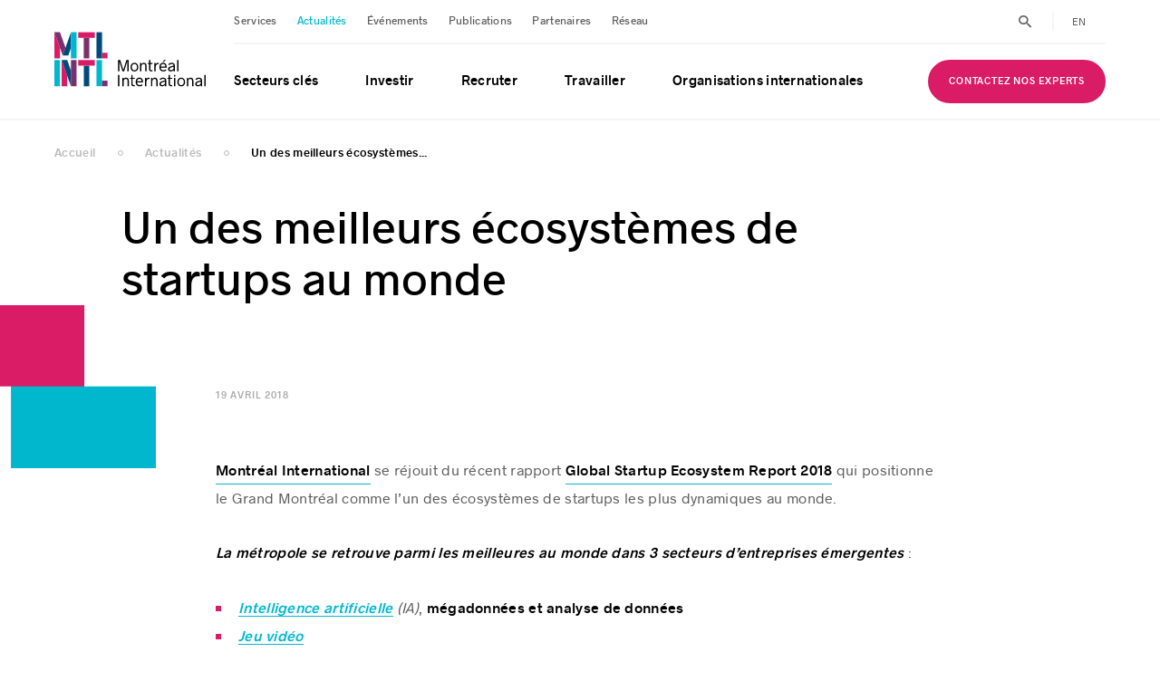

--- FILE ---
content_type: text/html; charset=UTF-8
request_url: https://www.montrealinternational.com/fr/actualites/un-des-meilleurs-ecosystemes-de-startups-au-monde/
body_size: 112010
content:
<!DOCTYPE html>
<html lang="fr">
<head>
    <meta charset="UTF-8">
    <meta name="viewport" content="width=device-width, initial-scale=1, maximum-scale=1">
    <meta name="application-name" content="Montréal International"/>
    <meta name="google-site-verification" content="YEppcPVBG-hnyjIutQAJPQVUwi2kvVqRti8XYcTZ2Rg"/>

    <link rel="apple-touch-icon" sizes="180x180" href="https://www.montrealinternational.com/app/themes/mtl-intl/assets/images/favicons/apple-touch-icon.png">
    <link rel="icon" type="image/png" sizes="32x32" href="https://www.montrealinternational.com/app/themes/mtl-intl/assets/images/favicons/favicon-32x32.png">
    <link rel="icon" type="image/png" sizes="16x16" href="https://www.montrealinternational.com/app/themes/mtl-intl/assets/images/favicons/favicon-16x16.png">
    <link rel="icon" type="image/png" href="https://www.montrealinternational.com/app/themes/mtl-intl/assets/images/favicons/favicon.ico">
    <link rel="manifest" href="https://www.montrealinternational.com/app/themes/mtl-intl/assets/images/favicons/site.webmanifest">
    <link rel="mask-icon" href="https://www.montrealinternational.com/app/themes/mtl-intl/assets/images/favicons/safari-pinned-tab.svg" color="#7a2f6f">
    <meta name="msapplication-TileColor" content="#7a2f6f">
    <meta name="theme-color" content="#7a2f6f"/>

    
    
    <script type="text/javascript">
        window.dataLayer = window.dataLayer || [];
                let type = "actualites-single";
                dataLayer.push({
            'event': 'page_data',
            'page': {
                'type': type,
                'language': "fr"
            },
            'ip': "18.222.237.71",
            'env': "production",
            'partner_domain':  "",
            'is_partner': false        });
    </script>

    <!-- Axeptio -->
                        <script>
                window.axeptioSettings = {
                  clientId: "6671488e172cce09a6097e70",
                  cookiesVersion: "fr-2024",
                  googleConsentMode: {
                    default: {
                      analytics_storage: "denied",
                      ad_storage: "denied",
                      ad_user_data: "denied",
                      ad_personalization: "denied",
                      wait_for_update: 500
                    }
                  }
                };
            </script>
                <script>
            (function(d, s) {
                var t = d.getElementsByTagName(s)[0], e = d.createElement(s);
                e.async = true; e.src = "//static.axept.io/sdk.js";
                t.parentNode.insertBefore(e, t);
            })(document, "script");
        </script>
        <!-- end Axeptio -->

    <!-- Google Tag Manager -->
    <script>(function (w, d, s, l, i) {
            w[l] = w[l] || [];
            w[l].push({
                'gtm.start':
                    new Date().getTime(), event: 'gtm.js'
            });
            var f = d.getElementsByTagName(s)[0],
                j = d.createElement(s), dl = l != 'dataLayer' ? '&l=' + l : '';
            j.async = true;
            j.src =
                'https://www.googletagmanager.com/gtm.js?id=' + i + dl;
            f.parentNode.insertBefore(j, f);
        })(window, document, 'script', 'dataLayer', 'GTM-KHNPML3');</script>
    <!-- Google Tag Manager -->

    <!-- Bugherd -->
    
    <meta name='robots' content='index, follow, max-image-preview:large, max-snippet:-1, max-video-preview:-1' />
	<style>img:is([sizes="auto" i], [sizes^="auto," i]) { contain-intrinsic-size: 3000px 1500px }</style>
	
<!-- Google Tag Manager for WordPress by gtm4wp.com -->
<script data-cfasync="false" data-pagespeed-no-defer>
	var gtm4wp_datalayer_name = "dataLayer";
	var dataLayer = dataLayer || [];
</script>
<!-- End Google Tag Manager for WordPress by gtm4wp.com -->
	<!-- This site is optimized with the Yoast SEO plugin v25.5 - https://yoast.com/wordpress/plugins/seo/ -->
	<title>Un des meilleurs écosystèmes de startups au monde | Montréal International</title>
	<link rel="canonical" href="https://www.montrealinternational.com/fr/actualites/un-des-meilleurs-ecosystemes-de-startups-au-monde/" />
	<meta property="og:locale" content="fr_FR" />
	<meta property="og:type" content="article" />
	<meta property="og:title" content="Un des meilleurs écosystèmes de startups au monde | Montréal International" />
	<meta property="og:url" content="https://www.montrealinternational.com/fr/actualites/un-des-meilleurs-ecosystemes-de-startups-au-monde/" />
	<meta property="og:site_name" content="Montréal International" />
	<meta property="article:publisher" content="https://www.facebook.com/MTLINTL/" />
	<meta property="article:modified_time" content="2023-10-23T15:49:18+00:00" />
	<meta property="og:image" content="https://www.montrealinternational.com/app/uploads/2020/03/facebook2.jpg" />
	<meta property="og:image:width" content="1200" />
	<meta property="og:image:height" content="628" />
	<meta property="og:image:type" content="image/jpeg" />
	<meta name="twitter:card" content="summary_large_image" />
	<meta name="twitter:site" content="@MTLINTL" />
	<script type="application/ld+json" class="yoast-schema-graph">{"@context":"https://schema.org","@graph":[{"@type":"Article","@id":"https://www.montrealinternational.com/fr/actualites/un-des-meilleurs-ecosystemes-de-startups-au-monde/","url":"https://www.montrealinternational.com/fr/actualites/un-des-meilleurs-ecosystemes-de-startups-au-monde/","name":"Un des meilleurs écosystèmes de startups au monde | Montréal International","isPartOf":{"@id":"https://www.montrealinternational.com/fr/#website"},"datePublished":"2018-04-19T17:24:57+00:00","dateModified":"2023-10-23T15:49:18+00:00","breadcrumb":{"@id":"https://www.montrealinternational.com/fr/actualites/un-des-meilleurs-ecosystemes-de-startups-au-monde/#breadcrumb"},"inLanguage":"fr-FR","potentialAction":[{"@type":"ReadAction","target":["https://www.montrealinternational.com/fr/actualites/un-des-meilleurs-ecosystemes-de-startups-au-monde/"]}],"headline":"Un des meilleurs écosystèmes de startups au monde","author":[{"@type":"Organization","name":"Montréal International","url":"https://www.montrealinternational.com/fr/"}]},{"@type":"BreadcrumbList","@id":"https://www.montrealinternational.com/fr/actualites/un-des-meilleurs-ecosystemes-de-startups-au-monde/#breadcrumb","itemListElement":[{"@type":"ListItem","position":1,"name":"Home","item":"https://www.montrealinternational.com/fr/"},{"@type":"ListItem","position":2,"name":"Un des meilleurs écosystèmes de startups au monde"}]},{"@type":"WebSite","@id":"https://www.montrealinternational.com/fr/#website","url":"https://www.montrealinternational.com/fr/","name":"Montréal International","description":"","potentialAction":[{"@type":"SearchAction","target":{"@type":"EntryPoint","urlTemplate":"https://www.montrealinternational.com/fr/?s={search_term_string}"},"query-input":{"@type":"PropertyValueSpecification","valueRequired":true,"valueName":"search_term_string"}}],"inLanguage":"fr-FR"}]}</script>
	<!-- / Yoast SEO plugin. -->


<link rel="alternate" type="application/rss+xml" title="Montréal International &raquo; Flux" href="https://www.montrealinternational.com/fr/feed/" />
<link rel="alternate" type="application/rss+xml" title="Montréal International &raquo; Flux des commentaires" href="https://www.montrealinternational.com/fr/comments/feed/" />
<style id='classic-theme-styles-inline-css' type='text/css'>
/*! This file is auto-generated */
.wp-block-button__link{color:#fff;background-color:#32373c;border-radius:9999px;box-shadow:none;text-decoration:none;padding:calc(.667em + 2px) calc(1.333em + 2px);font-size:1.125em}.wp-block-file__button{background:#32373c;color:#fff;text-decoration:none}
</style>
<style id='global-styles-inline-css' type='text/css'>
:root{--wp--preset--aspect-ratio--square: 1;--wp--preset--aspect-ratio--4-3: 4/3;--wp--preset--aspect-ratio--3-4: 3/4;--wp--preset--aspect-ratio--3-2: 3/2;--wp--preset--aspect-ratio--2-3: 2/3;--wp--preset--aspect-ratio--16-9: 16/9;--wp--preset--aspect-ratio--9-16: 9/16;--wp--preset--color--black: #000000;--wp--preset--color--cyan-bluish-gray: #abb8c3;--wp--preset--color--white: #ffffff;--wp--preset--color--pale-pink: #f78da7;--wp--preset--color--vivid-red: #cf2e2e;--wp--preset--color--luminous-vivid-orange: #ff6900;--wp--preset--color--luminous-vivid-amber: #fcb900;--wp--preset--color--light-green-cyan: #7bdcb5;--wp--preset--color--vivid-green-cyan: #00d084;--wp--preset--color--pale-cyan-blue: #8ed1fc;--wp--preset--color--vivid-cyan-blue: #0693e3;--wp--preset--color--vivid-purple: #9b51e0;--wp--preset--gradient--vivid-cyan-blue-to-vivid-purple: linear-gradient(135deg,rgba(6,147,227,1) 0%,rgb(155,81,224) 100%);--wp--preset--gradient--light-green-cyan-to-vivid-green-cyan: linear-gradient(135deg,rgb(122,220,180) 0%,rgb(0,208,130) 100%);--wp--preset--gradient--luminous-vivid-amber-to-luminous-vivid-orange: linear-gradient(135deg,rgba(252,185,0,1) 0%,rgba(255,105,0,1) 100%);--wp--preset--gradient--luminous-vivid-orange-to-vivid-red: linear-gradient(135deg,rgba(255,105,0,1) 0%,rgb(207,46,46) 100%);--wp--preset--gradient--very-light-gray-to-cyan-bluish-gray: linear-gradient(135deg,rgb(238,238,238) 0%,rgb(169,184,195) 100%);--wp--preset--gradient--cool-to-warm-spectrum: linear-gradient(135deg,rgb(74,234,220) 0%,rgb(151,120,209) 20%,rgb(207,42,186) 40%,rgb(238,44,130) 60%,rgb(251,105,98) 80%,rgb(254,248,76) 100%);--wp--preset--gradient--blush-light-purple: linear-gradient(135deg,rgb(255,206,236) 0%,rgb(152,150,240) 100%);--wp--preset--gradient--blush-bordeaux: linear-gradient(135deg,rgb(254,205,165) 0%,rgb(254,45,45) 50%,rgb(107,0,62) 100%);--wp--preset--gradient--luminous-dusk: linear-gradient(135deg,rgb(255,203,112) 0%,rgb(199,81,192) 50%,rgb(65,88,208) 100%);--wp--preset--gradient--pale-ocean: linear-gradient(135deg,rgb(255,245,203) 0%,rgb(182,227,212) 50%,rgb(51,167,181) 100%);--wp--preset--gradient--electric-grass: linear-gradient(135deg,rgb(202,248,128) 0%,rgb(113,206,126) 100%);--wp--preset--gradient--midnight: linear-gradient(135deg,rgb(2,3,129) 0%,rgb(40,116,252) 100%);--wp--preset--font-size--small: 13px;--wp--preset--font-size--medium: 20px;--wp--preset--font-size--large: 36px;--wp--preset--font-size--x-large: 42px;--wp--preset--spacing--20: 0.44rem;--wp--preset--spacing--30: 0.67rem;--wp--preset--spacing--40: 1rem;--wp--preset--spacing--50: 1.5rem;--wp--preset--spacing--60: 2.25rem;--wp--preset--spacing--70: 3.38rem;--wp--preset--spacing--80: 5.06rem;--wp--preset--shadow--natural: 6px 6px 9px rgba(0, 0, 0, 0.2);--wp--preset--shadow--deep: 12px 12px 50px rgba(0, 0, 0, 0.4);--wp--preset--shadow--sharp: 6px 6px 0px rgba(0, 0, 0, 0.2);--wp--preset--shadow--outlined: 6px 6px 0px -3px rgba(255, 255, 255, 1), 6px 6px rgba(0, 0, 0, 1);--wp--preset--shadow--crisp: 6px 6px 0px rgba(0, 0, 0, 1);}:where(.is-layout-flex){gap: 0.5em;}:where(.is-layout-grid){gap: 0.5em;}body .is-layout-flex{display: flex;}.is-layout-flex{flex-wrap: wrap;align-items: center;}.is-layout-flex > :is(*, div){margin: 0;}body .is-layout-grid{display: grid;}.is-layout-grid > :is(*, div){margin: 0;}:where(.wp-block-columns.is-layout-flex){gap: 2em;}:where(.wp-block-columns.is-layout-grid){gap: 2em;}:where(.wp-block-post-template.is-layout-flex){gap: 1.25em;}:where(.wp-block-post-template.is-layout-grid){gap: 1.25em;}.has-black-color{color: var(--wp--preset--color--black) !important;}.has-cyan-bluish-gray-color{color: var(--wp--preset--color--cyan-bluish-gray) !important;}.has-white-color{color: var(--wp--preset--color--white) !important;}.has-pale-pink-color{color: var(--wp--preset--color--pale-pink) !important;}.has-vivid-red-color{color: var(--wp--preset--color--vivid-red) !important;}.has-luminous-vivid-orange-color{color: var(--wp--preset--color--luminous-vivid-orange) !important;}.has-luminous-vivid-amber-color{color: var(--wp--preset--color--luminous-vivid-amber) !important;}.has-light-green-cyan-color{color: var(--wp--preset--color--light-green-cyan) !important;}.has-vivid-green-cyan-color{color: var(--wp--preset--color--vivid-green-cyan) !important;}.has-pale-cyan-blue-color{color: var(--wp--preset--color--pale-cyan-blue) !important;}.has-vivid-cyan-blue-color{color: var(--wp--preset--color--vivid-cyan-blue) !important;}.has-vivid-purple-color{color: var(--wp--preset--color--vivid-purple) !important;}.has-black-background-color{background-color: var(--wp--preset--color--black) !important;}.has-cyan-bluish-gray-background-color{background-color: var(--wp--preset--color--cyan-bluish-gray) !important;}.has-white-background-color{background-color: var(--wp--preset--color--white) !important;}.has-pale-pink-background-color{background-color: var(--wp--preset--color--pale-pink) !important;}.has-vivid-red-background-color{background-color: var(--wp--preset--color--vivid-red) !important;}.has-luminous-vivid-orange-background-color{background-color: var(--wp--preset--color--luminous-vivid-orange) !important;}.has-luminous-vivid-amber-background-color{background-color: var(--wp--preset--color--luminous-vivid-amber) !important;}.has-light-green-cyan-background-color{background-color: var(--wp--preset--color--light-green-cyan) !important;}.has-vivid-green-cyan-background-color{background-color: var(--wp--preset--color--vivid-green-cyan) !important;}.has-pale-cyan-blue-background-color{background-color: var(--wp--preset--color--pale-cyan-blue) !important;}.has-vivid-cyan-blue-background-color{background-color: var(--wp--preset--color--vivid-cyan-blue) !important;}.has-vivid-purple-background-color{background-color: var(--wp--preset--color--vivid-purple) !important;}.has-black-border-color{border-color: var(--wp--preset--color--black) !important;}.has-cyan-bluish-gray-border-color{border-color: var(--wp--preset--color--cyan-bluish-gray) !important;}.has-white-border-color{border-color: var(--wp--preset--color--white) !important;}.has-pale-pink-border-color{border-color: var(--wp--preset--color--pale-pink) !important;}.has-vivid-red-border-color{border-color: var(--wp--preset--color--vivid-red) !important;}.has-luminous-vivid-orange-border-color{border-color: var(--wp--preset--color--luminous-vivid-orange) !important;}.has-luminous-vivid-amber-border-color{border-color: var(--wp--preset--color--luminous-vivid-amber) !important;}.has-light-green-cyan-border-color{border-color: var(--wp--preset--color--light-green-cyan) !important;}.has-vivid-green-cyan-border-color{border-color: var(--wp--preset--color--vivid-green-cyan) !important;}.has-pale-cyan-blue-border-color{border-color: var(--wp--preset--color--pale-cyan-blue) !important;}.has-vivid-cyan-blue-border-color{border-color: var(--wp--preset--color--vivid-cyan-blue) !important;}.has-vivid-purple-border-color{border-color: var(--wp--preset--color--vivid-purple) !important;}.has-vivid-cyan-blue-to-vivid-purple-gradient-background{background: var(--wp--preset--gradient--vivid-cyan-blue-to-vivid-purple) !important;}.has-light-green-cyan-to-vivid-green-cyan-gradient-background{background: var(--wp--preset--gradient--light-green-cyan-to-vivid-green-cyan) !important;}.has-luminous-vivid-amber-to-luminous-vivid-orange-gradient-background{background: var(--wp--preset--gradient--luminous-vivid-amber-to-luminous-vivid-orange) !important;}.has-luminous-vivid-orange-to-vivid-red-gradient-background{background: var(--wp--preset--gradient--luminous-vivid-orange-to-vivid-red) !important;}.has-very-light-gray-to-cyan-bluish-gray-gradient-background{background: var(--wp--preset--gradient--very-light-gray-to-cyan-bluish-gray) !important;}.has-cool-to-warm-spectrum-gradient-background{background: var(--wp--preset--gradient--cool-to-warm-spectrum) !important;}.has-blush-light-purple-gradient-background{background: var(--wp--preset--gradient--blush-light-purple) !important;}.has-blush-bordeaux-gradient-background{background: var(--wp--preset--gradient--blush-bordeaux) !important;}.has-luminous-dusk-gradient-background{background: var(--wp--preset--gradient--luminous-dusk) !important;}.has-pale-ocean-gradient-background{background: var(--wp--preset--gradient--pale-ocean) !important;}.has-electric-grass-gradient-background{background: var(--wp--preset--gradient--electric-grass) !important;}.has-midnight-gradient-background{background: var(--wp--preset--gradient--midnight) !important;}.has-small-font-size{font-size: var(--wp--preset--font-size--small) !important;}.has-medium-font-size{font-size: var(--wp--preset--font-size--medium) !important;}.has-large-font-size{font-size: var(--wp--preset--font-size--large) !important;}.has-x-large-font-size{font-size: var(--wp--preset--font-size--x-large) !important;}
:where(.wp-block-post-template.is-layout-flex){gap: 1.25em;}:where(.wp-block-post-template.is-layout-grid){gap: 1.25em;}
:where(.wp-block-columns.is-layout-flex){gap: 2em;}:where(.wp-block-columns.is-layout-grid){gap: 2em;}
:root :where(.wp-block-pullquote){font-size: 1.5em;line-height: 1.6;}
</style>
<link rel='stylesheet' id='main-styles-css' href='https://www.montrealinternational.com/app/themes/mtl-intl/css/build.min.css?ver=1760988589' type='text/css' media='all' />
<script type="text/javascript" id="wpml-cookie-js-extra">
/* <![CDATA[ */
var wpml_cookies = {"wp-wpml_current_language":{"value":"fr","expires":1,"path":"\/"}};
var wpml_cookies = {"wp-wpml_current_language":{"value":"fr","expires":1,"path":"\/"}};
/* ]]> */
</script>
<script src="https://www.montrealinternational.com/app/plugins/wpml-multilingual-cms/res/js/cookies/language-cookie.js?ver=476000" defer="defer" type="text/javascript"></script>
<script type="text/javascript" src="https://www.montrealinternational.com/wp/wp-includes/js/jquery/jquery.min.js?ver=3.7.1" id="jquery-core-js"></script>
<script src="https://www.montrealinternational.com/wp/wp-includes/js/jquery/jquery-migrate.min.js?ver=3.4.1" defer="defer" type="text/javascript"></script>
<link rel='shortlink' href='https://www.montrealinternational.com/fr/?p=2680' />
<meta name="generator" content="WPML ver:4.7.6 stt:1,4;" />

<!-- Google Tag Manager for WordPress by gtm4wp.com -->
<!-- GTM Container placement set to off -->
<script data-cfasync="false" data-pagespeed-no-defer type="text/javascript">
	var dataLayer_content = {"pageTitle":"Un des meilleurs écosystèmes de startups au monde | Montréal International","pagePostType":"actualites","pagePostType2":"single-actualites","pagePostAuthor":"akufen","pagePostDate":"avril 19, 2018","pagePostDateYear":2018,"pagePostDateMonth":4,"pagePostDateDay":19,"pagePostDateDayName":"jeudi","pagePostDateHour":13,"pagePostDateMinute":24,"pagePostDateIso":"2018-04-19T13:24:57-04:00","pagePostDateUnix":1524144297,"postFormat":"standard"};
	dataLayer.push( dataLayer_content );
</script>
<script data-cfasync="false" data-pagespeed-no-defer type="text/javascript">
	console.warn && console.warn("[GTM4WP] Google Tag Manager container code placement set to OFF !!!");
	console.warn && console.warn("[GTM4WP] Data layer codes are active but GTM container must be loaded using custom coding !!!");
</script>
<!-- End Google Tag Manager for WordPress by gtm4wp.com --><style type="text/css">.broken_link, a.broken_link {
	text-decoration: line-through;
}</style></head>

<body class="wp-singular actualites-template-default single single-actualites postid-2680 wp-theme-mtl-intl">
<div class="body__layer"></div>
<div class="loader">
    <img src="https://www.montrealinternational.com/app/themes/mtl-intl/assets/images/ajax-loader.gif" loading="lazy">
</div>

<!-- Google Tag Manager (noscript) -->
<noscript>
    <iframe src="https://www.googletagmanager.com/ns.html?id=GTM-KHNPML3"
            height="0" width="0" style="display:none;visibility:hidden"></iframe>
</noscript>
<!-- End Google Tag Manager (noscript) -->

<div id="fb-root"></div>


<script>!function (e, t, n) {
        var o, c = e.getElementsByTagName(t)[0];
        e.getElementById(n) || ((o = e.createElement(t)).id = n, o.src = "//connect.facebook.net/fr_CA/sdk.js#xfbml=1&version=v2.10&appId=742788836056188", c.parentNode.insertBefore(o, c))
    }(document, "script", "facebook-jssdk");</script>



<div class="search">
    <div class="search__form">
        <form action=https://www.montrealinternational.com/fr/resultats-de-recherche/>
            <input type="text" class="search__form__input" data-global-search="search" placeholder="Recherche">
            <a href="#" class="search__form__submit" title="Search submit">
                <img src="https://www.montrealinternational.com/app/themes/mtl-intl/assets/images/svg/search.svg" loading="lazy">
            </a>
        </form>
        <a href="#" class="search__form__close" title="Search close"><img src="https://www.montrealinternational.com/app/themes/mtl-intl/assets/images/svg/close.svg" loading="lazy"></a>
    </div>
</div><div class="copied">
    <span>Adresse courriel copiée dans le presse-papier</span>
    <svg version="1.1" xmlns="http://www.w3.org/2000/svg" xmlns:xlink="http://www.w3.org/1999/xlink" x="0px" y="0px"
	 width="612px" height="459px" viewBox="0 166.5 612 459" enable-background="new 0 166.5 612 459" xml:space="preserve">
<title>Fichier 3</title>
<g>
	<g>
		<polygon points="0,445.47 54.57,373.05 219.81,504.12 548.76,166.5 612,231.27 227.46,625.5 		"/>
	</g>
</g>
</svg>
</div>
<header class="header">

    <div class="row row--v-center">

        <div class="col-2 col-tablet-6">

            
            <div class="header__logo">
                <a href="https://www.montrealinternational.com/fr/" title="Montreal International - Logo">
                    <?xml version="1.0" encoding="utf-8"?>
<!-- Generator: Adobe Illustrator 24.0.1, SVG Export Plug-In . SVG Version: 6.00 Build 0)  -->
<svg version="1.1" id="Layer_1" xmlns="http://www.w3.org/2000/svg" xmlns:xlink="http://www.w3.org/1999/xlink" x="0px" y="0px"
	 viewBox="0 0 743 274" style="enable-background:new 0 0 743 274;" xml:space="preserve">
<g class="header__logo__letters">
	<rect y="140.5" style="fill:#00B7CE;" width="27.2" height="125.7"/>
	<path d="M27.2,7L27.2,7L27.2,7z"/>
	<polygon style="fill:#DA1B66;" points="27.3,82.2 0,7 0,132.5 27.3,132.5 	"/>
	<polygon style="fill:#DA1B66;" points="35.3,266.2 62.6,266.2 62.6,215.6 35.3,140.5 	"/>
	<rect x="205.4" y="7" style="fill:#004A7C;" width="27.2" height="125.5"/>
	<rect x="232.6" y="105.7" style="fill:#DA1B66;" width="26.8" height="26.8"/>
	<polygon style="fill:#7A2F6F;" points="170.4,33.8 143.2,33.8 143.2,132.6 170.4,132.6 	"/>
	<rect x="116.4" y="7" style="fill:#DA1B66;" width="80.8" height="26.8"/>
	<polygon style="fill:#00B7CE;" points="232.6,140.5 205.4,140.5 205.4,266.1 232.6,266.1 232.6,239.3 	"/>
	<rect x="232.6" y="239.3" style="fill:#7A2F6F;" width="26.8" height="26.8"/>
	<polygon style="fill:#004A7C;" points="170.4,167.3 143.2,167.3 143.2,266.2 170.5,266.2 	"/>
	<rect x="116.4" y="140.5" style="fill:#DA1B66;" width="80.8" height="26.8"/>
	<polygon style="fill:#004A7C;" points="62.6,140.5 35.3,140.5 80.9,266.2 80.9,191 	"/>
	<rect x="80.9" y="140.5" style="fill:#7A2F6F;" width="27.2" height="125.7"/>
	<polygon points="27.2,7 27.2,7 0,7 0,7 0,7 	"/>
	<path d="M67.8,118.8L67.8,118.8L67.8,118.8z"/>
	<polygon style="fill:#7A2F6F;" points="27.2,7 27.2,7 0,7 0,7 27.3,82.2 40.5,118.8 54.2,81.2 	"/>
	<path d="M81.1,7L81.1,7L81.1,7z"/>
	<path d="M40.5,118.8L40.5,118.8L40.5,118.8z"/>
	<polygon points="108.3,7 108.3,7 81.1,7 81.1,7 	"/>
	<polygon style="fill:#004A7C;" points="54.2,81.2 40.5,118.8 40.5,118.8 67.8,118.8 67.8,118.8 81,82.2 81.1,7 	"/>
	<polygon style="fill:#00B7CE;" points="81.1,7 81.1,7 81,82.2 81,132.5 108.3,132.5 108.3,7 108.3,7 	"/>
</g>
<g class="header__logo__words">
	<path d="M310.5,140.6h11l15,47.3l15-47.3h11v54h-6.8v-47.4h-0.3l-15,47.4h-8l-15-47.4h-0.3v47.4h-6.8v-54H310.5z"/>
	<path d="M371.7,174.7c0-13.7,7.9-21,19-21c11,0,18.9,7.3,18.9,21c0,13.4-8,20.7-18.9,20.7C379.6,195.5,371.7,188.1,371.7,174.7z
		 M403.4,174.7c0-10.5-5.1-15.3-12.8-15.3c-7.6,0-12.6,4.9-12.6,15.3c0,10.2,5,15,12.6,15C398.4,189.7,403.4,184.9,403.4,174.7z"/>
	<path d="M418.1,154.5h6.5v5.9h0.4c2.3-3.9,6.3-6.7,11.7-6.7c8.3,0,13.5,5.8,13.5,14.7v26.1h-6.5v-25.3c0-7-3.1-9.8-8.1-9.8
		c-6.3,0-10.9,4.6-10.9,11.4v23.6h-6.5v-39.9H418.1z"/>
	<path d="M462.1,183.9v-24.4h-6v-5h6v-13.9h6.4v13.9h10.6v5h-10.6v23c0,5,1.5,6.7,5.8,6.7h4.8v5.3h-6.7
		C465.4,194.6,462.1,191.1,462.1,183.9z"/>
	<path d="M487.8,154.5h6.5v6.4h0.2c2-4.5,5.5-7,9.7-7c2.1,0,4,0.2,5.2,0.7v5.8c-1.9-0.4-3.5-0.5-4.7-0.4
		c-6.6,0.5-10.4,6.6-10.4,16.9v17.7h-6.5L487.8,154.5L487.8,154.5z"/>
	<path d="M548,176.7h-29c0.6,7.5,4.5,12.8,13,12.8c3.9,0,7.6-1.2,10.8-3.9l3.9,4c-4.6,4.2-9.5,5.7-14.7,5.7
		c-13.5,0-19.6-9.7-19.6-20.7c0-10.8,5.5-20.9,18.4-20.9c13.1,0,17.3,10.6,17.3,20.3C548.2,175.3,548.2,176,548,176.7z M519.1,171.5
		h22.7c-0.3-7-3.8-12.1-11-12.1C523.1,159.4,519.5,164.7,519.1,171.5z M533.2,149.7h-5.1l8.5-9.2h8.2L533.2,149.7z"/>
	<path d="M588,166v28.6h-6.1v-5.9c-4.3,4.5-9.5,6.7-14.1,6.7c-7.6,0-12.9-4.5-12.9-11.5c0-5,2.6-8.4,7.1-10.6
		c4.5-2.3,11.4-4,19.9-6.3v-0.2c0-5.4-3.4-7.4-9.3-7.4c-5.7,0-9.2,2-12,5.8l-4.9-3.4c3.8-5.3,9-8.1,16.4-8.1
		C581.1,153.7,588,157.8,588,166z M581.9,182.2v-9.9c-6.1,1.8-12.4,3.8-15.8,5.5c-2.8,1.5-4.3,3.4-4.3,5.9c0,3.8,3.1,6,6.7,6
		C573.9,189.7,578.5,186.2,581.9,182.2z"/>
	<path d="M599.3,140.6h6.5v54h-6.5V140.6z"/>
	<path d="M310.5,212h6.9v54h-6.9V212z"/>
	<path d="M331.4,225.9h6.5v5.9h0.4c2.3-3.9,6.3-6.7,11.7-6.7c8.3,0,13.5,5.8,13.5,14.7V266H357v-25.3c0-7-3.1-9.8-8.1-9.8
		c-6.3,0-10.9,4.6-10.9,11.4V266h-6.5v-40.1H331.4z"/>
	<path d="M375.4,255.3v-24.4h-6v-5h6V212h6.4v13.9h10.6v5h-10.6v23c0,5,1.5,6.7,5.8,6.7h4.8v5.3h-6.7
		C378.7,266,375.4,262.5,375.4,255.3z"/>
	<path d="M432.4,248.1h-29c0.6,7.5,4.5,12.8,13,12.8c3.9,0,7.6-1.2,10.8-3.9l3.9,4c-4.6,4.2-9.5,5.7-14.7,5.7
		c-13.5,0-19.6-9.7-19.6-20.7c0-10.8,5.5-20.9,18.4-20.9c13.1,0,17.3,10.6,17.3,20.3C432.6,246.7,432.6,247.4,432.4,248.1z
		 M403.5,242.9h22.7c-0.3-7-3.8-12.1-11-12.1C407.4,230.8,403.9,236.1,403.5,242.9z"/>
	<path d="M442.5,225.9h6.5v6.4h0.2c2-4.5,5.5-7,9.7-7c2.1,0,4,0.2,5.2,0.7v5.8c-1.9-0.4-3.5-0.5-4.7-0.4
		c-6.6,0.5-10.4,6.6-10.4,16.9V266h-6.5L442.5,225.9L442.5,225.9z"/>
	<path d="M471.6,225.9h6.5v5.9h0.4c2.3-3.9,6.3-6.7,11.7-6.7c8.3,0,13.5,5.8,13.5,14.7V266h-6.5v-25.3c0-7-3.1-9.8-8.1-9.8
		c-6.3,0-10.9,4.6-10.9,11.4V266h-6.5v-40.1H471.6z"/>
	<path d="M545.8,237.4V266h-6.1v-5.9c-4.3,4.5-9.5,6.7-14.1,6.7c-7.6,0-12.9-4.5-12.9-11.5c0-5,2.6-8.4,7.1-10.6
		c4.5-2.3,11.4-4,19.9-6.3v-0.2c0-5.4-3.4-7.4-9.3-7.4c-5.7,0-9.2,2-12,5.8l-4.9-3.4c3.8-5.3,9-8.1,16.4-8.1
		C538.9,225.1,545.8,229.2,545.8,237.4z M539.7,253.6v-9.9c-6.1,1.8-12.4,3.8-15.8,5.5c-2.8,1.5-4.3,3.4-4.3,5.9c0,3.8,3.1,6,6.7,6
		C531.7,261.1,536.3,257.6,539.7,253.6z"/>
	<path d="M557.8,255.3v-24.4h-6v-5h6V212h6.4v13.9h10.6v5h-10.6v23c0,5,1.5,6.7,5.8,6.7h4.8v5.3h-6.7
		C561.1,266,557.8,262.5,557.8,255.3z"/>
	<path d="M583.6,212h6.5v7.7h-6.5V212z M583.6,225.9h6.5V266h-6.5V225.9z"/>
	<path d="M600,246.1c0-13.7,7.9-21,19-21c11,0,18.9,7.3,18.9,21c0,13.4-8,20.7-18.9,20.7C607.9,266.8,600,259.5,600,246.1z
		 M631.8,246.1c0-10.5-5.1-15.3-12.8-15.3c-7.6,0-12.6,4.9-12.6,15.3c0,10.2,5,15,12.6,15C626.7,261.1,631.8,256.3,631.8,246.1z"/>
	<path d="M646.4,225.9h6.5v5.9h0.4c2.3-3.9,6.3-6.7,11.7-6.7c8.3,0,13.5,5.8,13.5,14.7V266H672v-25.3c0-7-3.1-9.8-8.1-9.8
		c-6.3,0-10.9,4.6-10.9,11.4V266h-6.5L646.4,225.9L646.4,225.9z"/>
	<path d="M720.6,237.4V266h-6.1v-5.9c-4.3,4.5-9.5,6.7-14.1,6.7c-7.6,0-12.9-4.5-12.9-11.5c0-5,2.6-8.4,7.1-10.6
		c4.5-2.3,11.4-4,19.9-6.3v-0.2c0-5.4-3.4-7.4-9.3-7.4c-5.7,0-9.2,2-12,5.8l-4.9-3.4c3.8-5.3,9-8.1,16.4-8.1
		C713.7,225.1,720.6,229.2,720.6,237.4z M714.5,253.6v-9.9c-6.1,1.8-12.4,3.8-15.8,5.5c-2.8,1.5-4.3,3.4-4.3,5.9c0,3.8,3.1,6,6.7,6
		C706.5,261.1,711.1,257.6,714.5,253.6z"/>
	<path d="M731.9,212h6.5v54h-6.5V212z"/>
</g>
</svg>
                </a>
            </div>
        </div>

        <div class="col-10 col-tablet-6">

            <div class="header__nav">

                <div class="header__nav__inner">

                    <ul class="header__nav__buttons header__nav__buttons--mobile">
                                                    <li><a href="https://www.montrealinternational.com/fr/experts/"
                                   class="button button--bg-pink button--uppercase" target="" title="Contactez nos experts"><span>Contactez nos experts</span></a></li>
                                            </ul>

                    <div class="header__nav__secondary">
                        <ul class="header__nav__secondary__menu"><li class="menu-item menu-item-type-post_type menu-item-object-page menu-item-34338"><a href="https://www.montrealinternational.com/fr/services/">Services</a></li>
<li class="menu-item menu-item-type-post_type menu-item-object-page menu-item-1078 current-menu-item"><a href="https://www.montrealinternational.com/fr/actualites/">Actualités</a></li>
<li class="menu-item menu-item-type-post_type menu-item-object-page menu-item-1077"><a href="https://www.montrealinternational.com/fr/evenements/">Événements</a></li>
<li class="menu-item menu-item-type-post_type menu-item-object-page menu-item-1076"><a href="https://www.montrealinternational.com/fr/publications/">Publications</a></li>
<li class="menu-item menu-item-type-post_type menu-item-object-page menu-item-38600"><a href="https://www.montrealinternational.com/fr/repertoire-partenaires-prives-montreal-international/">Partenaires</a></li>
<li class="menu-item menu-item-type-post_type menu-item-object-page menu-item-39759"><a href="https://www.montrealinternational.com/fr/reseau-des-entreprises-internationales/">Réseau</a></li>
</ul>
                        <ul class="header__nav__tools">
                            <li>
                                <a href="#" class="search__form__open" title="Search"><i class="icon-search"></i></a>

                                <form action=https://www.montrealinternational.com/fr/resultats-de-recherche/ class="header__nav__tools__form">
                                    <input type="text" placeholder="Recherche">
                                    <a href="#" class="header__nav__tools__form__submit" title="Search submit"><i
                                                class="icon-search"></i></a>
                                </form>
                            </li>
                            <li>
                                                                                                                                                                                <div class="langbtn">
                                            <a href="https://www.montrealinternational.com/en/news/one-of-the-top-startup-ecosystems-in-the-world/"
                                               title="Anglais">
                                                <span>EN</span>
                                            </a>
                                        </div>
                                                                    </li>
                        </ul>
                    </div>

                    <div class="header__nav__main">
                        <ul class="header__nav__main__menu"><li class="menu-item menu-item-type-post_type menu-item-object-page menu-item-has-children menu-item-10865"><div class="header__nav__main__menu__item"><a href="https://www.montrealinternational.com/fr/secteurs-cles/">Secteurs clés</a></div>
<div class='header__nav__main__submenu--wrap'><ul class='header__nav__main__submenu'>
	<li class="menu-item menu-item-type-post_type menu-item-object-secteurs menu-item-35640"><div class="header__nav__main__menu__item"><a href="https://www.montrealinternational.com/fr/secteurs-cles/technologies-propres/"><?xml version="1.0" encoding="utf-8"?>
<!-- Generator: Adobe Illustrator 26.0.3, SVG Export Plug-In . SVG Version: 6.00 Build 0)  -->
<svg version="1.1" id="Calque_1" xmlns="http://www.w3.org/2000/svg" xmlns:xlink="http://www.w3.org/1999/xlink" x="0px" y="0px"
	 viewBox="0 0 150 150" style="enable-background:new 0 0 150 150;" xml:space="preserve">
<style type="text/css">
	.st0{fill:#004A7C;}
	.st1{fill:#DB1C67;}
	.st2{fill:#7A2F6F;}
	.st3{fill:#00B7CE;}
</style>
<g id="Calque_2_00000133508324557747454510000002983468086379491499_">
	<g id="Creation">
		<path class="st0" d="M101.7,61c0-5.4-4.4-9.8-9.8-9.8s-9.8,4.4-9.8,9.8c0,4.3,2.8,8,6.8,9.3v7.1L77.7,88.7v9L95.4,80v-9.9
			C99.2,68.7,101.7,65.1,101.7,61z M92,57.6c1.9,0,3.4,1.5,3.4,3.4c0,1.9-1.5,3.4-3.4,3.4c-1.9,0-3.4-1.5-3.4-3.4
			C88.6,59.1,90.1,57.6,92,57.6L92,57.6z"/>
		<path class="st1" d="M57.7,87.4v-9.8c5.2-1.6,8-7.1,6.4-12.3c-1.6-5.2-7.1-8-12.3-6.4c-5.2,1.6-8,7.1-6.4,12.3
			c0.9,2.9,3.1,5.2,5.9,6.2v12.7l20.1,20.1l0-9L57.7,87.4z M54.7,64.8c1.9,0,3.4,1.5,3.4,3.4s-1.5,3.4-3.4,3.4
			c-1.9,0-3.4-1.5-3.4-3.4S52.9,64.8,54.7,64.8z"/>
		<path class="st2" d="M84.3,31.5c0-5.4-4.4-9.8-9.8-9.8c-5.4,0-9.8,4.4-9.8,9.8c0,4.2,2.6,7.9,6.6,9.3V150h6.4V40.7
			C81.7,39.4,84.3,35.7,84.3,31.5z M77,33.9c-1.3,1.3-3.5,1.3-4.8,0c-1.3-1.3-1.3-3.5,0-4.8c1.3-1.3,3.5-1.3,4.8,0
			c0.6,0.6,1,1.5,1,2.4C77.9,32.4,77.6,33.2,77,33.9z"/>
		<path class="st3" d="M132.7,71.6c-6.2-25.1-24.4-48.1-55.9-70.3L74.9,0l-1.8,1.3C56.9,12.9,44.6,24.1,35.5,35.6
			c-12,15.1-18.6,30.9-19.6,47c-0.6,12.3,3.7,24.6,12.2,34.6c8.1,9.5,19.1,16.3,31.2,19.4l1.5-6.2c-10.9-2.7-20.6-8.8-27.9-17.3
			c-7.6-8.9-11.3-19.4-10.7-30.1c0.9-14.8,7.1-29.4,18.2-43.4c8.4-10.6,19.7-21,34.5-31.7c29,20.9,45.9,42.3,51.5,65.3
			c2.7,10.8,1.4,22.3-3.6,32.3c-4.1,8.1-10.6,14.8-18.6,19.2c-3.2-4.3-9.3-5.2-13.6-2c-4.3,3.2-5.2,9.3-2,13.6
			c1.8,2.5,4.7,3.9,7.8,3.9l0,0c5.2,0,9.5-4.1,9.8-9.4c9.7-5,17.5-12.8,22.4-22.5C134.3,96.9,135.7,83.9,132.7,71.6z M98.9,132.8
			c-1.3,1.3-3.5,1.3-4.8,0c-1.3-1.3-1.3-3.5,0-4.8c1.3-1.3,3.5-1.3,4.8,0c0.6,0.6,1,1.5,1,2.4C99.9,131.3,99.5,132.2,98.9,132.8z"/>
	</g>
</g>
</svg>
Technologies propres</a></div></li>
	<li class="menu-item menu-item-type-post_type menu-item-object-secteurs menu-item-1064"><div class="header__nav__main__menu__item"><a href="https://www.montrealinternational.com/fr/secteurs-cles/sciences-de-la-vie-et-technologies-de-la-sante/"><svg xmlns="http://www.w3.org/2000/svg" width="45" height="45" viewBox="0 0 45 45">
    <g fill="none" fill-rule="evenodd">
        <path fill="#004A7C" d="M13.264 42.582l.997-3.29h11.011l1.056 3.29H13.264zm3.771-11.824h14.488c-.66 3.386-4.656 6.648-5.554 6.686H13.757c-.475-.219-1.947-.96-3.396-2.35-2.3-2.206-3.465-4.938-3.465-8.12 0-6.751 4.191-9.276 4.365-9.378L10.304 16C10.088 16.124 5 19.117 5 26.974c0 4.64 2.224 7.723 4.09 9.493a15.129 15.129 0 0 0 3.327 2.388l-1.69 5.576h18.181l-1.747-5.444c1.185-.542 2.498-1.713 3.427-2.755.967-1.086 2.513-3.139 2.856-5.474h4.94V28.91H17.036v1.848z"/>
        <path fill="#00B7CE" d="M12.731 6.753L10.1 8.265 8.577 5.64l2.631-1.512 1.523 2.624zm6.506 11.212l-2.632 1.511-5.562-9.585 2.632-1.512 5.562 9.586zm-9.828-7.136l6.506 11.212 5.899-3.389-6.506-11.211L11.9 1.565l-2.245 1.29L7.874 0 6.272.99 8.02 3.793 6 4.954l3.41 5.875z"/>
        <path fill="#7A2F6F" d="M17.916 24.592l5.596-3.134L22.596 20 17 23.134z"/>
        <path fill="#DA1B66" d="M38.876 5.563V3.627h-1.913v3.81h5.673v3.312h-5.673v5.563h-3.378V10.75h-5.674V7.437h5.674V1.874h5.291V0h-7.202v5.563H26v7.06h5.674v5.563h7.202v-5.563h5.672v-7.06z"/>
    </g>
</svg>
Sciences de la vie et technologies de la santé</a></div></li>
	<li class="menu-item menu-item-type-post_type menu-item-object-secteurs menu-item-1066"><div class="header__nav__main__menu__item"><a href="https://www.montrealinternational.com/fr/secteurs-cles/intelligence-artificielle/"><svg xmlns="http://www.w3.org/2000/svg" width="45" height="45" viewBox="0 0 45 45">
    <g fill="none" fill-rule="evenodd">
        <path fill="#004A7C" d="M36.818 37.805l-2.35-8.28a17.594 17.594 0 0 0 4.43-12.863C38.316 7.329 30.615.05 21.289.017h-.051C11.469.019 3.552 7.96 3.552 17.754c0 .96-.202 1.91-.593 2.788L.225 26.699a2.605 2.605 0 0 0 1.552 3.527l1.77.585v5.47a4.14 4.14 0 0 0 4.13 4.145H13.2l1.089 3.824 2.23-.637-1.331-4.646a1.159 1.159 0 0 0-1.112-.841H7.68a1.819 1.819 0 0 1-1.812-1.822v-6.315c0-.5-.32-.943-.792-1.101l-2.568-.85a.279.279 0 0 1-.19-.372l2.73-6.144a9.163 9.163 0 0 0 .797-3.745c-.013-8.513 6.86-15.424 15.35-15.437h.092c8.487.022 15.35 6.939 15.328 15.449a15.431 15.431 0 0 1-4.28 10.63 1.164 1.164 0 0 0-.278 1.124l2.53 8.898 2.23-.636z"/>
        <path fill="#7A2F6F" d="M19.172 9.557a1.48 1.48 0 0 1 1.077-.467c.842 0 1.524.715 1.524 1.598 0 .882-.682 1.597-1.524 1.597-.84-.002-1.521-.718-1.52-1.6.001-.421.16-.825.443-1.123v-.005zm2.19 12.943v-8.062c1.978-.645 3.083-2.85 2.468-4.923-.488-1.645-1.939-2.765-3.58-2.765-2.072 0-3.75 1.761-3.75 3.933 0 1.722 1.068 3.244 2.636 3.755V22.5h2.227z"/>
        <path fill="#00B7CE" d="M11.847 16.281a1.637 1.637 0 0 1 1.15-.463c.898 0 1.626.71 1.626 1.585 0 .876-.728 1.586-1.626 1.586-.898-.002-1.624-.713-1.622-1.589 0-.417.17-.818.472-1.114v-.005zM19.5 31.495v-5.094a1.154 1.154 0 0 0-.604-1.02l-4.706-2.587V21.13c2.111-.64 3.29-2.828 2.633-4.886-.52-1.632-2.069-2.744-3.821-2.744C10.792 13.5 9 15.248 9 17.404c0 1.708 1.14 3.219 2.814 3.726v2.318c-.001.418.23.805.603 1.01l4.706 2.587V31.5l2.377-.005z"/>
        <path fill="#DA1B66" d="M27.847 16.266a1.636 1.636 0 0 1 1.15-.464c.898 0 1.626.71 1.626 1.587 0 .876-.728 1.587-1.626 1.587-.897-.002-1.624-.714-1.622-1.59 0-.418.17-.82.472-1.116v-.004zm-2.97 15.23v-4.437l4.705-2.59c.373-.205.604-.592.604-1.01v-2.321c2.11-.64 3.289-2.83 2.632-4.891-.52-1.634-2.068-2.747-3.82-2.747-2.21.005-3.998 1.759-3.993 3.917.005 1.707 1.144 3.214 2.814 3.721v1.661l-4.715 2.576a1.156 1.156 0 0 0-.604 1.02V31.5l2.377-.005z"/>
    </g>
</svg>
Intelligence artificielle</a></div></li>
	<li class="menu-item menu-item-type-post_type menu-item-object-secteurs menu-item-36770"><div class="header__nav__main__menu__item"><a href="https://www.montrealinternational.com/fr/secteurs-cles/aerospatiale/"><svg xmlns="http://www.w3.org/2000/svg" viewBox="0 0 150 150"><defs><style>.cls-1{fill:#00497b;}.cls-2{fill:#cd104e;}.cls-3{fill:#00b7ce;}</style></defs><g id="Calque_2" data-name="Calque 2"><g id="Calque_1-2" data-name="Calque 1"><polygon class="cls-1" points="0.13 89.41 57 54.5 58 61.5 6.22 92.9 6.18 98.17 59 78.5 60 85.5 0 107.01 0.13 89.41"/><polygon class="cls-1" points="149.86 107.99 150 90.39 95 56.5 94 63.5 143.85 93.8 143.81 99.08 92 78.5 91 85.5 149.86 107.99"/><path class="cls-2" d="M44.12,149.59l31.42-1.7,29.2,2.11.1-13.06L82.4,124.34l-15.56-.1-22.62,12.3Zm6.16-6.46,0-2.95,18.07-9.82,12.4.08L98.7,140.5l0,2.93L75.6,141.76Z"/><path class="cls-3" d="M57.7,46.51l.08-.26c0-.32,0-.63,0-1,0-2,.36-8.08,1-14C59.78,20.49,60.86,18,61.5,17l5-11.62.25-.12C68.56,2.42,71,0,75.66,0h.09l3,0-.12,33.53-6.12,0,.09-26.08A13.36,13.36,0,0,0,71.56,9l-4.5,10.54-.12.34-.22.3C65.37,22.8,63.92,40,63.87,45.32c0,.34,0,.68,0,1l0,.55,0,.14,8,74.41-6.08.64Z"/><path class="cls-3" d="M86.84,46.91l0-.55c0-.35,0-.69,0-1,0-5.18-1.52-22.61-2.84-25.16l-.2-.28L80,10.8V.5c1.37.78,2.76,2.73,4.15,4.83l.23.14,5,11.6c2.87,5.21,3.7,28,3.7,28.24s0,.62,0,.93l.08.27L84,122.1l-6.08-.64,9-74.4Z"/></g></g></svg>Aérospatiale</a></div></li>
	<li class="menu-item menu-item-type-post_type menu-item-object-secteurs menu-item-30600"><div class="header__nav__main__menu__item"><a href="https://www.montrealinternational.com/fr/secteurs-cles/jeux-video/"><svg xmlns="http://www.w3.org/2000/svg" width="45" height="45" viewBox="0 0 45 45">
    <g fill="none" fill-rule="evenodd">
        <path fill="#004A7C" d="M42.896 39.063c-.29 2.16-1.082 3.46-2.352 3.859-.882.277-2.064.142-3.328-.38-1.263-.521-2.232-1.257-2.68-1.731-1.418-1.556-3.44-3.12-4.81-3.723-1.092-.48-2.925-.362-4.865-.236-.812.052-1.651.106-2.36.106h-.048c-.707 0-1.55-.054-2.366-.106-1.961-.126-3.814-.244-4.906.236-1.53.672-3.563 2.398-4.806 3.718-1.01 1.075-3.966 2.743-6.016 2.099-1.269-.399-2.06-1.692-2.35-3.843-.703-5.175 3.496-15.366 4.666-17.405.833-1.49 2.25-2.259 3.882-2.109.368.036 1.194.19 2.15.369 2.65.494 6.654 1.242 9.746 1.242h.048c3.092 0 7.096-.748 9.746-1.242.956-.178 1.782-.333 2.143-.368 1.614-.148 3.034.621 3.892 2.113.967 1.734 5.378 12.115 4.614 17.401m-2.924-18.331l-.005-.01c-1.232-2.145-3.383-3.296-5.762-3.077-.452.045-1.234.19-2.317.393-2.578.481-6.476 1.208-9.387 1.208h-.048c-2.911 0-6.808-.727-9.387-1.208-1.083-.202-1.865-.348-2.323-.393-2.404-.22-4.557.933-5.756 3.078-1.018 1.773-5.7 12.67-4.894 18.593.495 3.672 2.274 4.97 3.68 5.411 3.032.954 6.72-1.236 8.018-2.62 1.317-1.398 3.112-2.805 4.176-3.272.656-.289 2.508-.17 3.995-.075.846.054 1.721.11 2.491.11h.048c.772 0 1.643-.056 2.485-.11 1.47-.095 3.298-.213 3.954.075 1.136.5 2.926 1.901 4.164 3.261l.011.012c1.086 1.153 3.82 2.867 6.444 2.867a5.22 5.22 0 0 0 1.572-.231c1.406-.443 3.186-1.744 3.681-5.42.9-6.226-4.13-17.321-4.84-18.592"/>
        <path fill="#7A2F6F" d="M29.667 27.996c-.812 0-1.433.614-1.433 1.417 0 .802.62 1.416 1.433 1.416.812 0 1.433-.614 1.433-1.416 0-.803-.621-1.417-1.433-1.417M33.01 31.302c-.811 0-1.432.614-1.432 1.417s.62 1.417 1.433 1.417c.812 0 1.433-.614 1.433-1.417s-.621-1.417-1.433-1.417M33.01 24.69c-.811 0-1.432.614-1.432 1.416 0 .803.62 1.417 1.433 1.417.812 0 1.433-.614 1.433-1.417 0-.802-.621-1.417-1.433-1.417M36.355 27.996c-.812 0-1.433.614-1.433 1.417 0 .802.62 1.416 1.433 1.416.812 0 1.433-.614 1.433-1.416 0-.803-.621-1.417-1.433-1.417"/>
        <path fill="#00B7CE" d="M12.882 25.115h-1.934v3.308H7.6v1.912h3.347v3.309h1.934v-3.309h3.346v-1.912h-3.346z"/>
        <path fill="#DA1B66" d="M37.326 5.652c0 2.933-2.782 3.549-5.116 3.549-2.284 0-2.528-.013-2.744-.025-.233-.012-.434-.023-2.079-.023-4.14 0-6.153 1.88-6.153 5.748v2.06h1.934v-2.06c0-2.796 1.144-3.836 4.22-3.836 1.592 0 1.786.01 1.973.02.252.014.513.028 2.85.028 2.296 0 4.079-.513 5.298-1.523 1.146-.95 1.751-2.312 1.751-3.938C39.26 1.796 37.02 0 32.21 0H5.964v1.912H32.21c4.721 0 5.116 1.848 5.116 3.74"/>
    </g>
</svg>
Jeux vidéo</a></div></li>
	<li class="menu-item menu-item-type-post_type menu-item-object-page menu-item-1061"><div class="header__nav__main__menu__item"><a href="https://www.montrealinternational.com/fr/secteurs-cles/"><svg xmlns="http://www.w3.org/2000/svg" width="45" height="45" viewBox="0 0 45 45">
    <g fill="none" fill-rule="evenodd">
        <path fill="#DA1B66" d="M18.973.054C8.495.054 0 8.548 0 19.027 0 29.505 8.495 38 18.973 38c10.479 0 18.973-8.495 18.973-18.973C37.946 8.548 29.452.054 18.973.054m0 1.62a17.24 17.24 0 0 1 12.271 5.082 17.24 17.24 0 0 1 5.083 12.271 17.24 17.24 0 0 1-5.083 12.27 17.24 17.24 0 0 1-12.271 5.084 17.24 17.24 0 0 1-12.27-5.083 17.24 17.24 0 0 1-5.084-12.271 17.24 17.24 0 0 1 5.083-12.27 17.24 17.24 0 0 1 12.271-5.084"/>
        <path fill="#7A2F6F" d="M21 12a2 2 0 1 1-4 0 2 2 0 0 1 4 0"/>
        <path fill="#00B7CE" d="M21 19a2 2 0 1 1-4 0 2 2 0 0 1 4 0"/>
        <path fill="#004A7C" d="M21 27a2 2 0 1 1-4 0 2 2 0 0 1 4 0"/>
    </g>
</svg>
Tous les secteurs</a></div></li>
	<li class="right menu-item menu-item-type-post_type menu-item-object-page menu-item-1545"><div class="header__nav__main__menu__item"><a href="https://www.montrealinternational.com/fr/secteurs-cles/histoires-de-reussite/"><img src="https://www.montrealinternational.com/app/uploads/2019/04/imagia-en.jpg"><span>Histoires de réussite</span></a></div></li>
</ul>
            <div class='shape shape--circle'>
                <svg x='0px' y='0px' width='130px' height='260px' viewBox='0 0 130 260' enable-background='new 0 0 130 260' xml:space='preserve'>
                    <path fill='#DA1B66' d='M130,130C130,58.203,71.797,0,0,0v130H130z'/>
                </svg>
                <svg x='0px' y='0px' width='130px' height='260px' viewBox='0 0 130 260' enable-background='new 0 0 130 260' xml:space='preserve'>
                    <path fill='#7A2F6F' d='M0,260c71.797,0,130-58.203,130-130H0V260z'/>
                </svg>
            </div>
        </div>
</li>
<li class="menu-item menu-item-type-post_type menu-item-object-page menu-item-has-children menu-item-1550"><div class="header__nav__main__menu__item"><a href="https://www.montrealinternational.com/fr/investir/">Investir</a></div>
<div class='header__nav__main__submenu--wrap'><ul class='header__nav__main__submenu'>
	<li class="menu-item menu-item-type-post_type menu-item-object-page menu-item-35403"><div class="header__nav__main__menu__item"><a href="https://www.montrealinternational.com/fr/investir/pourquoi-investir-dans-le-grand-montreal/"><svg xmlns="http://www.w3.org/2000/svg" viewBox="0 0 33.51 39.84"><defs><style>.cls-1{fill:#00b7ce;}.cls-2{fill:#7a2f6f;}.cls-3{fill:#da1b66;}.cls-4{fill:#004a7c;}</style></defs><title>votre_entreprise_a_mtl</title><g data-name="Calque 2"><g data-name="Calque 1"><rect class="cls-1" x="10.81" y="17.6" width="1.68" height="17.18"/><rect class="cls-1" x="15.92" y="17.6" width="1.68" height="17.18"/><rect class="cls-1" x="21.03" y="17.6" width="1.68" height="17.18"/><path class="cls-2" d="M17.6,3.31V0H15.92V3.31H10.81V13.43h11.9V3.31ZM21,11.75H12.49V5H21Z"/><polygon class="cls-3" points="28.2 38.16 28.2 11.75 5.31 11.75 5.31 38.16 0 38.16 0 39.84 22.67 39.84 22.67 38.16 6.99 38.16 6.99 13.43 26.52 13.43 26.52 39.84 33.51 39.84 33.51 38.16 28.2 38.16"/><rect class="cls-4" x="14.54" y="6.15" width="4.43" height="1.68"/><rect class="cls-4" x="14.54" y="8.82" width="4.43" height="1.68"/></g></g></svg>Pourquoi investir à Montréal</a></div></li>
	<li class="menu-item menu-item-type-post_type menu-item-object-page menu-item-38651"><div class="header__nav__main__menu__item"><a href="https://www.montrealinternational.com/fr/investir/startup-a-montreal/"><svg xmlns="http://www.w3.org/2000/svg" viewBox="0 0 27.21 40.16"><defs><style>.cls-1{fill:#004a7c;}.cls-2{fill:#00b7ce;}.cls-3{fill:#da1b66;}.cls-4{fill:#7a2f6f;}</style></defs><title>votre_startup</title><g data-name="Calque 2"><g data-name="Calque 1"><rect class="cls-1" x="12.84" y="30.71" width="1.5" height="9.45"/><path class="cls-2" d="M26.19,28.71c-.18-.07-4.42-1.62-7.3.28s-3.12,6.41-3.13,6.6l0,.55.51.19A11.87,11.87,0,0,0,20,37a6.47,6.47,0,0,0,3.55-.94c2.88-1.91,3.11-6.41,3.12-6.6l0-.55Zm-3.47,6.08a6.2,6.2,0,0,1-4.39.54l3.3-2.18-.83-1.26-3.3,2.18a6.19,6.19,0,0,1,2.21-3.83c1.73-1.14,4.3-.61,5.41-.3C25,31.09,24.45,33.65,22.72,34.79Z"/><path class="cls-2" d="M11.42,35.59c0-.19-.24-4.69-3.12-6.6s-7.12-.35-7.3-.28l-.51.19,0,.55c0,.19.24,4.69,3.12,6.6A6.43,6.43,0,0,0,7.18,37a11.89,11.89,0,0,0,3.76-.66l.51-.19Zm-6.95-.8c-1.73-1.13-2.25-3.7-2.4-4.85,1.11-.31,3.67-.84,5.4.3a6.21,6.21,0,0,1,2.22,3.83L6.38,31.89l-.82,1.26,3.3,2.18A6.1,6.1,0,0,1,4.47,34.79Z"/><path class="cls-3" d="M13.61,4.53a8.94,8.94,0,0,0-8.93,8.93,10.67,10.67,0,0,0,4.38,8.46v6.42h9V21H10.42a9.21,9.21,0,0,1-4.24-7.54,7.43,7.43,0,1,1,14.85,0,9.23,9.23,0,0,1-2,5.52l1.18.92a10.76,10.76,0,0,0,2.28-6.44A8.93,8.93,0,0,0,13.61,4.53Zm2.9,22.31h-6V22.5h6Z"/><rect class="cls-4" x="12.84" width="1.5" height="3.42"/><rect class="cls-4" x="6.9" y="1.6" width="1.5" height="3.42" transform="matrix(0.87, -0.5, 0.5, 0.87, -0.63, 4.27)"/><rect class="cls-4" x="2.55" y="5.96" width="1.5" height="3.42" transform="translate(-4.99 6.69) rotate(-60)"/><rect class="cls-4" y="12.87" width="3.42" height="1.5"/><rect class="cls-4" x="23.8" y="12.84" width="3.42" height="1.5"/><rect class="cls-4" x="22.2" y="6.9" width="3.42" height="1.5" transform="translate(-0.62 12.98) rotate(-30)"/><rect class="cls-4" x="17.84" y="2.55" width="3.42" height="1.5" transform="translate(6.92 18.57) rotate(-60)"/></g></g></svg>Votre startup à Montréal</a></div></li>
	<li class="menu-item menu-item-type-post_type menu-item-object-page menu-item-1071"><div class="header__nav__main__menu__item"><a href="https://www.montrealinternational.com/fr/investir/etape-par-etape/"><svg xmlns="http://www.w3.org/2000/svg" viewBox="0 0 37.54 38.74"><defs><style>.cls-1{fill:#da1b66;}.cls-2{fill:#00b7ce;}</style></defs><title>Etape_par_etape</title><g data-name="Calque 2"><g data-name="Calque 1"><path class="cls-1" d="M36.09,38.74l1.45-.37L27.74,0H13.83l9,38.73,1.46-.34-2-8.42H33.85ZM17.9,10.84H29L31,18.9H19.78ZM26.58,1.5l2,7.84h-11L15.72,1.5ZM22,28.47,20.14,20.4H31.38v-.08l2.09,8.15Z"/><polygon class="cls-2" points="16.94 22.41 15.53 28.47 4.08 28.47 6.16 20.32 6.16 20.4 16.47 20.4 16.12 18.9 6.52 18.9 8.58 10.84 14.24 10.84 13.89 9.34 8.97 9.34 10.97 1.5 12.05 1.5 11.7 0 9.8 0 0 38.37 1.45 38.74 3.7 29.97 15.18 29.97 13.21 38.39 14.67 38.73 17.71 25.71 16.94 22.41"/></g></g></svg>Étape par étape</a></div></li>
	<li class="menu-item menu-item-type-post_type menu-item-object-page menu-item-1070"><div class="header__nav__main__menu__item"><a href="https://www.montrealinternational.com/fr/investir/zones-geographiques/"><svg xmlns="http://www.w3.org/2000/svg" viewBox="0 0 38.88 38.88"><defs><style>.cls-1{fill:#00b7ce;}.cls-2{fill:#004b7a;}.cls-3{fill:#7a2f6f;}.cls-4{fill:#da1b66;}</style></defs><title>zone_geo</title><g data-name="Calque 2"><g data-name="Calque 1"><path class="cls-1" d="M19.44,13.27A19.24,19.24,0,0,1,5.28,7.15l1.09-1a17.75,17.75,0,0,0,13.07,5.65A17.75,17.75,0,0,0,32.51,6.12l1.09,1A19.51,19.51,0,0,1,19.44,13.27Z"/><path class="cls-1" d="M6.36,32.74l-1.1-1a19.44,19.44,0,0,1,28.36,0l-1.1,1a17.92,17.92,0,0,0-26.16,0Z"/><rect class="cls-2" x="18.69" y="0.75" width="1.5" height="37.38"/><rect class="cls-3" x="0.75" y="18.69" width="37.38" height="1.5"/><path class="cls-2" d="M19.44,38.88a19.44,19.44,0,1,1,16-30.43l-1.24.85a17.94,17.94,0,1,0,3.14,10.14c0-.23,0-.52,0-.75h1.5c0,.25,0,.5,0,.75A19.46,19.46,0,0,1,19.44,38.88Z"/><path class="cls-4" d="M19.44,38.88C13.56,38.88,9,30.34,9,19.44S13.56,0,19.44,0,29.92,8.54,29.92,19.44,25.32,38.88,19.44,38.88Zm0-37.38c-4.87,0-9,8.22-9,17.94s4.11,17.94,9,17.94,9-8.22,9-17.94S24.31,1.5,19.44,1.5Z"/></g></g></svg>La métropole en 5 zones</a></div></li>
</ul>
            <div class='shape shape--circle'>
                <svg x='0px' y='0px' width='130px' height='260px' viewBox='0 0 130 260' enable-background='new 0 0 130 260' xml:space='preserve'>
                    <path fill='#DA1B66' d='M130,130C130,58.203,71.797,0,0,0v130H130z'/>
                </svg>
                <svg x='0px' y='0px' width='130px' height='260px' viewBox='0 0 130 260' enable-background='new 0 0 130 260' xml:space='preserve'>
                    <path fill='#7A2F6F' d='M0,260c71.797,0,130-58.203,130-130H0V260z'/>
                </svg>
            </div>
        </div>
</li>
<li class="menu-item menu-item-type-post_type menu-item-object-page menu-item-has-children menu-item-35675"><div class="header__nav__main__menu__item"><a href="https://www.montrealinternational.com/fr/recruter/talents-internationaux-qualifies/">Recruter</a></div>
<div class='header__nav__main__submenu--wrap'><ul class='header__nav__main__submenu'>
	<li class="menu-item menu-item-type-post_type menu-item-object-page menu-item-35677"><div class="header__nav__main__menu__item"><a href="https://www.montrealinternational.com/fr/recruter/talents-internationaux-qualifies/"><svg xmlns="http://www.w3.org/2000/svg" xmlns:xlink="http://www.w3.org/1999/xlink" viewBox="0 0 371.23 349.17"><defs><style>.cls-1{fill:#004a7c;}.cls-2{fill:#7a2f6f;}.cls-3{fill:#00b7ce;}.cls-4{mask:url(#mask);}.cls-5{fill:#da1b66;}.cls-6{fill:#fff;}.cls-7{fill:none;stroke:#004a7c;stroke-miterlimit:10;stroke-width:13px;}.cls-8{filter:url(#luminosity-invert);}</style><filter id="luminosity-invert" filterUnits="userSpaceOnUse" color-interpolation-filters="sRGB"><feColorMatrix values="-1 0 0 0 1 0 -1 0 0 1 0 0 -1 0 1 0 0 0 1 0"/></filter><mask id="mask" x="103.42" y="-8366.23" width="142.31" height="32766" maskUnits="userSpaceOnUse"><g class="cls-8"/></mask></defs><g id="Calque_2" data-name="Calque 2"><g id="Calque_1-2" data-name="Calque 1"><path class="cls-1" d="M174.58,219.07a71.16,71.16,0,1,1,71.15-71.16A71.24,71.24,0,0,1,174.58,219.07Zm0-127.24a56.08,56.08,0,1,0,56.08,56.08A56.15,56.15,0,0,0,174.58,91.83Z"/><path class="cls-2" d="M82.46,347.64h-15V281A57.69,57.69,0,0,1,73.53,259c5.42-10.42,16.58-22.83,39-22.83H143v15H112.49c-11.91,0-20.23,4.69-25.41,14.35a42.53,42.53,0,0,0-4.62,15.91Z"/><path class="cls-2" d="M280.35,347.64h-15V281.49a42.84,42.84,0,0,0-4.63-15.9c-5.18-9.66-13.49-14.35-25.41-14.35H204.73v-15h30.54c22.38,0,33.54,12.41,39,22.83A57.48,57.48,0,0,1,280.34,281v66.67Z"/><path class="cls-3" d="M176.05,349.17l-25.56-23.11,6.37-89.52h37.3l8.7,89ZM166,319.84l10.2,9.22,11-9.69-6.63-67.83h-9.72Z"/><g class="cls-4"><path class="cls-1" d="M174.58,219.07a71.16,71.16,0,1,1,71.15-71.16A71.24,71.24,0,0,1,174.58,219.07Zm0-127.24a56.08,56.08,0,1,0,56.08,56.08A56.15,56.15,0,0,0,174.58,91.83Z"/></g><path class="cls-2" d="M82.46,347.64h-15V281A57.69,57.69,0,0,1,73.53,259c5.42-10.42,16.58-22.83,39-22.83H143v15H112.49c-11.91,0-20.23,4.69-25.41,14.35a42.53,42.53,0,0,0-4.62,15.91Z"/><path class="cls-2" d="M280.35,347.64h-15V281.49a42.84,42.84,0,0,0-4.63-15.9c-5.18-9.66-13.49-14.35-25.41-14.35H204.73v-15h30.54c22.38,0,33.54,12.41,39,22.83A57.48,57.48,0,0,1,280.34,281v66.67Z"/><path class="cls-5" d="M176.05,349.17l-25.56-23.11,6.37-89.52h37.3l8.7,89ZM166,319.84l10.2,9.22,11-9.69-6.63-67.83h-9.72Z"/><path class="cls-1" d="M298.2,75.19a48.56,48.56,0,0,1,12.95-7.91A173.67,173.67,0,0,0,173.88,0C78,0,0,78,0,173.88A174.14,174.14,0,0,0,39.71,284.49l11.63-9.6a159,159,0,0,1-36.26-101c0-87.56,71.24-158.8,158.8-158.8A158.58,158.58,0,0,1,298.2,75.19Z"/><path class="cls-1" d="M332.14,160.75q.54,6.5.55,13.13a159.07,159.07,0,0,1-35.63,100.24l11.69,9.53a174.24,174.24,0,0,0,39-109.77q0-8.24-.76-16.28A48.63,48.63,0,0,1,332.14,160.75Z"/><circle class="cls-3" cx="329.63" cy="112.22" r="41.6"/><path class="cls-6" d="M308.66,106.05h14.72V91.25H335.8v14.8h14.8v12.41H335.8v14.73H323.38V118.46H308.66Z"/><polyline class="cls-7" points="342.44 268.15 302.69 279.87 290.97 240.12"/></g></g></svg>Talents internationaux qualifiés</a></div></li>
	<li class="menu-item menu-item-type-post_type menu-item-object-page menu-item-35189"><div class="header__nav__main__menu__item"><a href="https://www.montrealinternational.com/fr/recruter/limmigration-decodee/"><svg xmlns="http://www.w3.org/2000/svg" viewBox="0 0 345.7 346.82"><defs><style>.cls-1{fill:#db1d67;}.cls-2{fill:#00b7ce;}.cls-3{fill:#004a7c;}</style></defs><g id="Layer_2" data-name="Layer 2"><g id="Creation"><path class="cls-1" d="M45.42,309.63l1.72-9.76a46.86,46.86,0,0,1,2.13-7.5c.53-1.5,1.32-3.77,1.22-4.44h0a3.3,3.3,0,0,0-.32-.39c-1.48-1.61-10.28-8.72-17.35-14.43-15.14-12.24-22.54-18.34-25-21.35l-5.79-7.19,14.26-7.28a159.7,159.7,0,0,0-6.07-22.84l-.11-.29c-.08-.24-.16-.45-.23-.63-.47-1.28-1.93-5.18,1-8.69s7-2.76,8.74-2.43l.25.05c6.69,1.28,11.68,2.37,15.33,3.16,1.67.37,3.29.72,4.62,1,0-.13.08-.26.13-.38A60.13,60.13,0,0,1,43.23,198l5-9.88L67,209.45c-1.09-6.46-2.92-16.14-5.86-30.51-.48-2.31-.82-4-1-4.73l-3.09-16.5,14.35,8.7a55.11,55.11,0,0,0,10.38,5.24,149.93,149.93,0,0,0,7.71-14.58c2.3-4.71,4.46-9.16,6.52-12.5l6.4-10.43,6.39,10.43c2,3.34,4.2,7.77,6.48,12.46a155.22,155.22,0,0,0,7.74,14.62,55.12,55.12,0,0,0,10.37-5.24l14.36-8.7-3.1,16.5c-.14.74-.48,2.42-1,4.73-2.95,14.37-4.77,24.05-5.87,30.52l18.8-21.34,5,9.88a62.82,62.82,0,0,1,3.22,8.23c0,.13.08.25.13.38,1.32-.27,2.94-.62,4.61-1,3.65-.8,8.64-1.89,15.3-3.17l.29-.05c1.73-.33,5.78-1.09,8.74,2.43s1.5,7.4,1,8.69c-.07.18-.14.39-.23.62l-.11.3a162,162,0,0,0-6.07,22.84l14.27,7.28-5.79,7.19c-2.43,3-9.84,9.11-25,21.35-7.07,5.71-15.87,12.82-17.35,14.43a1.79,1.79,0,0,0-.32.42c-.1.63.7,2.9,1.23,4.41a46.56,46.56,0,0,1,2.13,7.5l1.73,9.76-9.87-1c-1.83-.19-4.91-.63-8.81-1.19-5.79-.84-13-1.88-19.5-2.56l-7.46-.79,1.58-14.92,7.46.79c5.66.6,11.72,1.44,17,2.19-1-4.44-.89-9.71,3.79-14.78,2.12-2.31,8.27-7.31,18.95-15.94,4.74-3.82,10.85-8.77,15.59-12.73-3.65-2.43-5.77-5.52-4.79-11.69a150.37,150.37,0,0,1,4-17.73l-4.58,1c-10.19,2.22-16.6,3.62-20.43-4.61l-9,10.19c-3,3.63-7.84,7.67-13.54,6.59-1.75-.33-6-1.73-7.94-7.48-1-3-1.16-7.58,5-38.84a24.39,24.39,0,0,1-4.2.92c-6.65.79-9.73-3.54-11.2-5.62-3.14-4.41-6.19-10.54-9.14-16.6-2.95,6.06-6,12.19-9.14,16.6-1.47,2.08-4.54,6.41-11.19,5.62a23.69,23.69,0,0,1-4.22-.92C84.13,217.4,84,222,83,225c-1.91,5.77-6.2,7.16-8,7.49-5.71,1.08-10.5-3-13.54-6.59l-9-10.19c-3.82,8.23-10.24,6.83-20.43,4.61l-4.58-1a148.39,148.39,0,0,1,4,17.73c1,6.18-1.14,9.27-4.78,11.69,4.73,4,10.85,8.9,15.58,12.73,10.68,8.63,16.83,13.63,19,15.93,4.67,5.08,4.76,10.35,3.78,14.79,5.1-.73,11-1.54,16.44-2.13l7.46-.81,1.61,14.92-7.46.8c-6.35.69-13.34,1.7-19,2.5-3.9.57-7,1-8.81,1.2Z"/><rect class="cls-2" x="94.68" y="291.89" width="15" height="54.93"/><path class="cls-3" d="M172.85,345.7c95.31,0,172.85-77.54,172.85-172.85S268.16,0,172.85,0,0,77.54,0,172.85a175.46,175.46,0,0,0,1.26,20.87,20.86,20.86,0,0,1,13.84-7q-.28-3.3-.44-6.65H36.42l7.34-14.49H14.66A157.67,157.67,0,0,1,52.52,70,172.13,172.13,0,0,0,88.68,96.94,286.78,286.78,0,0,0,80.74,143c1.36-2.7,2.72-5.23,4.1-7.49l15.56-25.35c.48-2.2,1-4.39,1.52-6.56l1.18.55a171.39,171.39,0,0,0,62.51,14.49v10.68l1.31-.8-1.31,7v30.11h-3.9L173.57,189c1.94-.41,4.12-.86,6.52-1.33V180.1h71.67a287.87,287.87,0,0,1-7.9,61.71l-1.15-.52a171.56,171.56,0,0,0-33.82-10.94l15.18,7.75-7.32,9.09a154.56,154.56,0,0,1,23.19,8.66,188.76,188.76,0,0,1-12.54,30.76c-13.17,25.3-29.75,40.6-47.31,43.92M92.84,82.72A159.11,159.11,0,0,1,62.43,59.45,158.41,158.41,0,0,1,127.57,21.1c-8.11,8.2-15.56,18.69-22.12,31.3A200.43,200.43,0,0,0,92.84,82.72Zm72.77,21.41a157.21,157.21,0,0,1-59.76-14.56A188.3,188.3,0,0,1,118.3,59.1c13.17-25.31,29.76-40.61,47.31-43.92ZM331,165.61H266.25A300,300,0,0,0,257,96.94,172.07,172.07,0,0,0,293.18,70,157.67,157.67,0,0,1,331,165.61ZM283.27,59.45a158.7,158.7,0,0,1-30.41,23.27A200.43,200.43,0,0,0,240.25,52.4c-6.56-12.61-14-23.1-22.12-31.3A158.41,158.41,0,0,1,283.27,59.45ZM180.09,15.18c17.56,3.31,34.14,18.61,47.31,43.92a188.3,188.3,0,0,1,12.45,30.47,157.16,157.16,0,0,1-59.76,14.56Zm0,150.43v-47a171.39,171.39,0,0,0,62.51-14.49l1.18-.54a287.15,287.15,0,0,1,8,62Zm38,159c8.11-8.2,15.56-18.69,22.12-31.3A200.75,200.75,0,0,0,253,262.7a158.76,158.76,0,0,1,30.48,23.39A158.4,158.4,0,0,1,218.13,324.6Zm75.2-49.1a171.81,171.81,0,0,0-36.23-27,300,300,0,0,0,9.15-68.38H331A157.61,157.61,0,0,1,293.33,275.5Z"/></g></g></svg>Services et formations en immigration</a></div></li>
</ul>
            <div class='shape shape--circle'>
                <svg x='0px' y='0px' width='130px' height='260px' viewBox='0 0 130 260' enable-background='new 0 0 130 260' xml:space='preserve'>
                    <path fill='#DA1B66' d='M130,130C130,58.203,71.797,0,0,0v130H130z'/>
                </svg>
                <svg x='0px' y='0px' width='130px' height='260px' viewBox='0 0 130 260' enable-background='new 0 0 130 260' xml:space='preserve'>
                    <path fill='#7A2F6F' d='M0,260c71.797,0,130-58.203,130-130H0V260z'/>
                </svg>
            </div>
        </div>
</li>
<li class="menu-item menu-item-type-post_type menu-item-object-page menu-item-1661"><div class="header__nav__main__menu__item"><a href="https://www.montrealinternational.com/fr/travailler/">Travailler</a></div></li>
<li class="menu-item menu-item-type-post_type menu-item-object-page menu-item-26741"><div class="header__nav__main__menu__item"><a href="https://www.montrealinternational.com/fr/organisations-internationales/">Organisations internationales</a></div></li>
</ul>
                        <ul class="header__nav__buttons">
                                                            <li><a href="https://www.montrealinternational.com/fr/experts/"
                                       class="button button--bg-pink button--uppercase tracking-infolettre-header"
                                       title="Contactez nos experts"><span>Contactez nos experts</span></a></li>
                                                    </ul>
                    </div>

                </div>
            </div>

            <div class="header__icon">
                <div class="header__icon__inner">
                    <span></span>
                    <span></span>
                    <span></span>
                    <span></span>
                </div>
            </div>

        </div>
    </div>
</header>

<div id="wrap">
    <!-- <div class="scroll-wrapper"> -->
    <main>

<section class="page--base">

	<div class="breadcrumbs">
	<a href="/fr" class="breadcrumbs__elem"><span>Accueil</span></a><a href="https://www.montrealinternational.com/fr/actualites" class="breadcrumbs__elem"><span>Actualités</span></a><a href="#" class="breadcrumbs__elem breadcrumbs__elem--active"><span>Un des meilleurs écosystèmes...</span></a></div>
		<section class="hero  hero--single">				<div class="shape shape--left tablet--hidden">
			<div class="anim--parallax"><svg version="1.1" xmlns="http://www.w3.org/2000/svg" xmlns:xlink="http://www.w3.org/1999/xlink" x="0px" y="0px"
	 width="202px" height="180px" viewBox="0 0 202 180" enable-background="new 0 0 202 180" xml:space="preserve">
	<polygon id="Fill-1-Copy-3" fill="#DA1B66" points="0,90 123,90 123,0 0,0 " style="transform-origin:left; transform:scaleX(0); transition-delay:0.1s;"/>
	<polygon id="Fill-1-Copy-2" fill="#00B7CE" points="42,180 202,180 202,90 42,90 " style="transform-origin:left; transform:scaleX(0); transition-delay:0.2s;"/>
</svg>
</div>
		</div>

		<div class="hero__title no--margin">
			<div class="wrapper">
				<div class="row">
					<div class="col-8 col-tablet-12 offset-1 offset-tablet-0">
						<h1 class="social_title">Un des meilleurs écosystèmes de startups au monde</h1>
											</div>
				</div>
			</div>
		</div>
		
	</section>

	<section class="section">

		
				<div class="wrapper">
			<div class="row row--h-center">
				<div class="col-8 col-tablet-10 col-mobile-12">
					<div class="block block--intro anim--childs">
						<div class="subtitle--xsmall">19 avril 2018</div>
											</div>
				</div>
			</div>
		</div>

							

    
    
    
     
	            <section id="" class="section">
                <div class="wrapper">
	<div class="row row--h-center">
		<div class="col-8 col-tablet-10 col-mobile-12">
			<div class="block block--wysiwyg anim--childs" data-anim-ratio="0.1">
				<p><a href="https://www.montrealinternational.com/" target="_blank" rel="noopener"><strong>Montréal International</strong></a> se réjouit du récent rapport <a href="https://startupgenome.com/reports/2018/GSER-2018-v1.1.pdf"><strong>Global Startup Ecosystem Report 2018</strong></a> qui positionne le Grand Montréal comme l’un des écosystèmes de startups les plus dynamiques au monde.</p>
<p><em><strong>La métropole se retrouve parmi les meilleures au monde dans 3 secteurs d’entreprises émergentes</strong></em> :</p>
<ul>
<li><em><strong><a href="https://www.montrealinternational.com/investissements-etrangers/secteurs/intelligence-artificielle/" target="_blank" rel="noopener">Intelligence artificielle</a></strong></em> <em>(IA)</em>, <strong>mégadonnées et analyse de données</strong></li>
<li><em><strong><a href="https://www.montrealinternational.com/blogue/categories/secteurs/jeux-video/" target="_blank" rel="noopener">Jeu vidéo</a></strong></em></li>
<li><em>Manufacturier innovant et robotique</em></li>
</ul>
<div id="attachment_14909" style="width: 650px" class="wp-caption aligncenter"><a href="https://www.montrealinternational.com/app/uploads/2018/04/Startups-Montreal.jpg"><img aria-describedby="caption-attachment-14909" loading="lazy" decoding="async" class="size-full wp-image-14909" src="https://www.montrealinternational.com/app/uploads/2018/04/Startups-Montreal.jpg" alt="Crédit : wowomnom"   /></a><p id="caption-attachment-14909" class="wp-caption-text">Crédit : wowomnom</p></div>
<h2><strong>Un bassin de talents impressionnant</strong></h2>
<p>Comme le souligne le rapport, la vitalité des startups dans ces technologies de pointe est notamment attribuable à <em><strong>un bassin de talents qualifiés de plus de 90 000 travailleurs en TIC</strong></em>, <em><strong>une des plus fortes concentrations de scientifiques en intelligence artificielle</strong></em> et <strong><em>le plus important et prestigieux groupe de chercheurs en apprentissage profond</em></strong> (« <em>deep learning</em> ») au monde.</p>
<p>La métropole compte aussi <strong>120 000 emplois</strong> dans le<strong> secteur manufacturier</strong> et <strong>plus de 10 000 professionnels dans le secteur du jeu vidéo</strong> qui lui confère sa situation de <em>chef de file mondial dans ces domaines</em>.</p>
<p>Classée <a href="https://www.montrealinternational.com/blogue/montreal-meilleure-grande-ville-des-ameriques-pour-les-milleniaux/" target="_blank" rel="noopener">meilleure ville étudiante au monde</a> par le <em><a href="https://www.topuniversities.com/student-info/university-news/montreal-named-worlds-best-student-city" target="_blank" rel="noopener">QS Best Student Cities 2017</a></em> et capitale universitaire du Canada, Montréal compte <a href="https://www.google.com/search?q=universités+montréal" target="_blank" rel="noopener">11 établissements d&rsquo;enseignement universitaire</a> qui assurent la formation d’une relève de qualité.</p>
<p>La métropole accueille également le <a href="https://www.startupfestival.com/" target="_blank" rel="noopener"><strong>Startupfest </strong></a>(du 10 au 14 juillet 2018), un rendez-vous international incontournable qui réunit des <em>entrepreneurs</em>, des<em> fondateurs</em>,  des <em>investisseurs</em> et des <em>mentors</em>.</p>
<div id="attachment_14908" style="width: 650px" class="wp-caption aligncenter"><a href="https://www.montrealinternational.com/app/uploads/2018/04/Montreal-International-startups.jpg"><img aria-describedby="caption-attachment-14908" loading="lazy" decoding="async" class="wp-image-14908 size-full" src="https://www.montrealinternational.com/app/uploads/2018/04/Montreal-International-startups.jpg" alt="Montreal International startups"   /></a><p id="caption-attachment-14908" class="wp-caption-text">Crédit : Jacob Lund</p></div>
<h2><strong>Un solide réseau de soutien et un accès facile au financement</strong></h2>
<p>De nombreux partenaires contribuent à l’essor des <strong>startups</strong> dans le <em>Grand Montréal</em>.</p>
<p>Le dernier <a href="http://startupreportmtl.com/fr/telecharger/" target="_blank" rel="noopener">portrait montréalais du domaine</a> réalisé par Credo, en collaboration avec la <a href="http://notman.org/about/about-osmo/" target="_blank" rel="noopener">Fondation OSMO</a> et <em>Startupfest</em> recensait notamment<em> plus de 50 incubateurs, accélérateurs et espaces de travail collaboratifs et 7 Fab labs.</em></p>
<p>L’accès à des <strong>sources de financement</strong>, tel que le capital de risque, constitue évidemment un facteur de réussite. À cet égard, les startups établies à Montréal ont reçu 727 M$ en 2017 d’après le <a href="https://www.cvca.ca/">CVCA</a>.</p>
<div id="attachment_14910" style="width: 650px" class="wp-caption aligncenter"><a href="https://www.montrealinternational.com/app/uploads/2018/04/Montreal-artificial-intelligence-startups.jpg"><img aria-describedby="caption-attachment-14910" loading="lazy" decoding="async" class="size-full wp-image-14910" src="https://www.montrealinternational.com/app/uploads/2018/04/Montreal-artificial-intelligence-startups.jpg" alt="Crédit : Jacob Lund"   /></a><p id="caption-attachment-14910" class="wp-caption-text">Crédit : Jacob Lund</p></div>
<p>Le <em>Grand Montréal</em> figure d’ailleurs au <strong>1<sup>er</sup> rang canadien pour le montant des investissements en capital de risque en 2017</strong> (une augmentation de  64  % par rapport à 2016) selon le <a href="https://www.pwc.com/ca/fr/technology/publications/pwc-cb-insights-moneytree-canada-q4-17-final-french.pdf" target="_blank" rel="noopener">Rapport canadien MoneyTree</a> de PwC Canada et CB Insights.</p>
<p><a href="https://www.lightspeedhq.com/" target="_blank" rel="noopener"><strong>Lightspeed POS</strong></a> et <a href="https://www.elementai.com/" target="_blank" rel="noopener"><strong>Element AI</strong></a> sont les grands gagnants, ayant récolté chacun respectivement 166 et 102 M$ US. Ce dernier est considéré comme le plus imposant financement de Série A en IA.</p>
<p>Les <strong>startups</strong> sont <strong>un levier majeur d’innovation et contribuent à la croissance économique</strong>.</p>
<p><a href="https://www.montrealinternational.com/" target="_blank" rel="noopener"><strong>Montréal International</strong></a> est pour cela ravi d’avoir récemment reçu le <a href="https://www.economie.gouv.qc.ca/objectifs/informer/entrepreneuriat/page/plans-daction-23269/?no_cache=1&amp;tx_igaffichagepages_pi1%5bmode%5d=single&amp;tx_igaffichagepages_pi1%5bbackPid%5d=72&amp;tx_igaffichagepages_pi1%5bcurrentCat%5d=">mandat d’attirer des entrepreneurs et des startups technologiques internationales</a> à haute valeur ajoutée pour assurer la prospérité du Grand Montréal.</p>
			</div>
		</div>
	</div>
</div>            </section>
             
    
    
    
    
    
    
    
    
    
    
    
    
    
    
    
    
    
    
    
    
    
    
    
    
    

		
				<div class="wrapper">
			<div class="row row--h-center">
				<div class="col-8 col-tablet-10 col-mobile-12 anim--childs">

					
																<div class="tags">
															<a href="https://www.montrealinternational.com/fr/actualites/categorie/nouvelle/" class="tags__elem subtitle--xsmall">Nouvelles</a>
															<a href="https://www.montrealinternational.com/fr/actualites/sujet/attractivite-de-montreal/" class="tags__elem subtitle--xsmall">Attractivité de Montréal</a>
													</div>
					
					<div class="social">
    <div class="social__elem social__elem--title">Partager</div>
    <div class="social__elem"><a href="#" class="icon-facebook sharing__facebook" data-social="facebook" target="_blank"></a></div>
    <div class="social__elem"><a href="#" class="icon-twitter sharing__twitter" target="_blank"></a></div>
    <div class="social__elem"><a href="#" class="icon-linkedin sharing__linkedin" target="_blank"></a></div>
    <div class="social__elem"><a href="mailto:?subject=Un des meilleurs écosystèmes de startups au monde&amp;body=https://www.montrealinternational.com/fr/actualites/un-des-meilleurs-ecosystemes-de-startups-au-monde/" class="icon-enveloppe tracking_share_mail" target="_top"></a></div>
</div>				</div>
			</div>
		</div>

	</section>

    
        
	
</section>


                </main>



                <footer class="footer">

                    <div class="footer__top">

                        <div class="row row--v-end">

                            <div class="col-4 col-tablet-3">
                                <div class="footer__logo">
                                    <a href="https://www.montrealinternational.com/fr//" title="Logo">
                                        <img src="https://www.montrealinternational.com/app/themes/mtl-intl/assets/images/logo-white.svg?v2" alt="Montreal International - Logo" loading="lazy">
                                    </a>
                                </div>
                            </div>

                            <div class="col-8 col-tablet-9">
                                <div class="footer__nav row row--h-end no--margin">
                                    <ul class="footer__nav__menu"><li class="menu-item menu-item-type-post_type menu-item-object-page menu-item-34338"><a href="https://www.montrealinternational.com/fr/services/">Services</a></li>
<li class="menu-item menu-item-type-post_type menu-item-object-page menu-item-1078 current-menu-item"><a href="https://www.montrealinternational.com/fr/actualites/">Actualités</a></li>
<li class="menu-item menu-item-type-post_type menu-item-object-page menu-item-1077"><a href="https://www.montrealinternational.com/fr/evenements/">Événements</a></li>
<li class="menu-item menu-item-type-post_type menu-item-object-page menu-item-1076"><a href="https://www.montrealinternational.com/fr/publications/">Publications</a></li>
<li class="menu-item menu-item-type-post_type menu-item-object-page menu-item-38600"><a href="https://www.montrealinternational.com/fr/repertoire-partenaires-prives-montreal-international/">Partenaires</a></li>
<li class="menu-item menu-item-type-post_type menu-item-object-page menu-item-39759"><a href="https://www.montrealinternational.com/fr/reseau-des-entreprises-internationales/">Réseau</a></li>
</ul>                                </div>
                            </div>
                        </div>
                    </div>

                    <div class="footer__bottom">

                        <div class="row">

                            <div class="col-4 col-desktop-3 col-tablet-4 col-tabletW-10">
                                                                    <div class="footer__button">
                                        <a href="/fr/infolettre/" class="button button--bg-white">
                                            <i class="icon-enveloppe"></i><span>S'abonner à notre infolettre<span>
                                        </a>
                                    </div>
                                                                                                    <div class="footer__button">
                                        <a href="/fr/carrieres/" class="button button--bg-black button--arrow" title="Carrières">
                                            <span>Carrières<span></span></span>
                                        </a>
                                    </div>
                                                                    <div class="footer__button">
                                        <a href="/fr/a-propos-de-nous/" class="button button--bg-black button--arrow" title="À propos de nous">
                                            <span>À propos de nous<span></span></span>
                                        </a>
                                    </div>
                                                                    <div class="footer__button">
                                        <a href="/fr/centre-des-medias/" class="button button--bg-black button--arrow" title="Centre des médias">
                                            <span>Centre des médias<span></span></span>
                                        </a>
                                    </div>
                                                            </div>

                            <div class="col-3 col-tablet-4 col-tabletW-10 tablet--align--center">
                                <div class="footer__info">
                                                                            <p class="footer__info__title">Montréal International</p>
                                                                        <p>380 Rue Saint-Antoine O<br />
Bureau 6000<br />
Montréal, Québec H2Y 3X7</p>
                                    <div class="social social--light">
                                                                                    <div class="social__elem"><a href="https://www.linkedin.com/company/Montreal-international/" class="icon-linkedin" target="_blank" title="LinkedIn" rel="noopener"></a></div>
                                                                                    <div class="social__elem"><a href="https://twitter.com/MTLINTL" class="icon-twitter" target="_blank" title="Twitter" rel="noopener"></a></div>
                                                                                    <div class="social__elem"><a href="https://www.facebook.com/MTLINTL/" class="icon-facebook" target="_blank" title="Facebook" rel="noopener"></a></div>
                                                                                    <div class="social__elem">
                                                <a href="https://www.instagram.com/montrealinternational?igsh=cW1hZm5hMm0zbG15" class="icon-instagram" target="_blank" title="Instagram" rel="noopener">
                                                    <svg fill="#000000" version="1.1" id="Layer_1" xmlns="http://www.w3.org/2000/svg" xmlns:xlink="http://www.w3.org/1999/xlink" 
	 width="800px" height="800px" viewBox="0 0 169.063 169.063"
	 xml:space="preserve">
<g>
	<path d="M122.406,0H46.654C20.929,0,0,20.93,0,46.655v75.752c0,25.726,20.929,46.655,46.654,46.655h75.752
		c25.727,0,46.656-20.93,46.656-46.655V46.655C169.063,20.93,148.133,0,122.406,0z M154.063,122.407
		c0,17.455-14.201,31.655-31.656,31.655H46.654C29.2,154.063,15,139.862,15,122.407V46.655C15,29.201,29.2,15,46.654,15h75.752
		c17.455,0,31.656,14.201,31.656,31.655V122.407z"/>
	<path d="M84.531,40.97c-24.021,0-43.563,19.542-43.563,43.563c0,24.02,19.542,43.561,43.563,43.561s43.563-19.541,43.563-43.561
		C128.094,60.512,108.552,40.97,84.531,40.97z M84.531,113.093c-15.749,0-28.563-12.812-28.563-28.561
		c0-15.75,12.813-28.563,28.563-28.563s28.563,12.813,28.563,28.563C113.094,100.281,100.28,113.093,84.531,113.093z"/>
	<path d="M129.921,28.251c-2.89,0-5.729,1.17-7.77,3.22c-2.051,2.04-3.23,4.88-3.23,7.78c0,2.891,1.18,5.73,3.23,7.78
		c2.04,2.04,4.88,3.22,7.77,3.22c2.9,0,5.73-1.18,7.78-3.22c2.05-2.05,3.22-4.89,3.22-7.78c0-2.9-1.17-5.74-3.22-7.78
		C135.661,29.421,132.821,28.251,129.921,28.251z"/>
</g>
</svg>                                                </a>
                                            </div>
                                                                                    <div class="social__elem"><a href="https://www.youtube.com/user/MontrealIntl" class="icon-youtube" target="_blank" title="Youtube" rel="noopener"></a></div>
                                                                                                                    </div>
                                </div>
                            </div>
                            <div class="col-3 col-tablet-4 col-tabletW-10 tablet--align--center">
                                <div class="footer__info">
                                                                            <p class="footer__info__title">Nous joindre</p>
                                                                        <p>+1 514 987-8191<br />
Lundi au vendredi de 8h30 à 17h.</p>
                                                                            <p><a id="email_footer" href="mailto:info[mi]montrealinternational.com" target="_top" title="Email">Écrivez-nous</a></p>
                                                                    </div>
                            </div>
                            <div class="col-2 col-desktop-3 col-tablet-12 col-tabletW-10 tablet--align--center align--right">

                                                                <div class="block block--time" data-hours="11" data-minutes="00">
                                    <div class="row row--v-center no--margin">
                                        <div class="block--time__clock">
                                            <div class="block--time__clock__hours"></div>
                                            <div class="block--time__clock__minutes"></div>
                                        </div>
                                        <div class="block--time__infos">
                                            <div class="block--time__infos__hour">
                                                                                                <span class="block--time__infos__hour__hours">11</span><span>h</span><span class="block--time__infos__hour__minutes">00</span>
                                            </div>
                                            <div class="block--time__infos__city">à Montréal</div>
                                        </div>
                                    </div>
                                </div>
                            </div>
                        </div>

                        <div class="row">
                            <div class="col-4 col-tabletH-12">
                                <div class="footer__copyright">
                                    <p> &copy; 2026 Montréal International. Tous droits réservés </p>
                                </div>
                            </div>
                                                        <div class="col-8 col-tabletH-12">
                                <div class="footer__nav">
                                    <ul class="footer__nav__secondary">
                                                                                    <li>
                                                <a href="https://www.montrealinternational.com/fr/conditions-dutilisation/" title="Conditions d’utilisation">
                                                    Conditions d’utilisation                                                </a>
                                            </li>
                                                                                    <li>
                                                <a href="javascript:openAxeptioCookies()">
                                                    Préférences témoins                                                </a>
                                            </li>
                                                                                    <li>
                                                <a href="https://www.montrealinternational.com/fr/politique-de-vie-privee/" title="Politique de vie privée">
                                                    Politique de vie privée                                                </a>
                                            </li>
                                                                            </ul>
                                </div>
                            </div>
                                                    </div>
                    </div>

                </footer>

            <!-- </div> end .scroll-wrapper -->
        </div> <!-- end #wrap -->

        
    	<script type="speculationrules">
{"prefetch":[{"source":"document","where":{"and":[{"href_matches":"\/fr\/*"},{"not":{"href_matches":["\/wp\/wp-*.php","\/wp\/wp-admin\/*","\/app\/uploads\/*","\/app\/*","\/app\/plugins\/*","\/app\/themes\/mtl-intl\/*","\/fr\/*\\?(.+)"]}},{"not":{"selector_matches":"a[rel~=\"nofollow\"]"}},{"not":{"selector_matches":".no-prefetch, .no-prefetch a"}}]},"eagerness":"conservative"}]}
</script>
<script type="text/javascript">
/* <![CDATA[ */
	var relevanssi_rt_regex = /(&|\?)_(rt|rt_nonce)=(\w+)/g
	var newUrl = window.location.search.replace(relevanssi_rt_regex, '')
	history.replaceState(null, null, window.location.pathname + newUrl + window.location.hash)
/* ]]> */
</script>
<script src="https://www.montrealinternational.com/app/plugins/autocomplete-for-relevanssi/awesomplete-gh-pages/awesomplete.js?ver=0.1" defer="defer" type="text/javascript"></script>
<script src="https://www.montrealinternational.com/app/themes/mtl-intl/js/vendors.min.js?ver=1635172932" defer="defer" type="text/javascript"></script>
<script type="text/javascript" id="global-js-js-extra">
/* <![CDATA[ */
var mtl_ajax = {"ajax_url":"https:\/\/www.montrealinternational.com\/wp\/wp-admin\/admin-ajax.php","nonce":"3a6481e7d0","messages":{"invalid_email":"Veuillez entrer une adresse email valide.","sending":"Envoi en cours...","network_error":"Une erreur est survenue. Veuillez r\u00e9essayer."}};
/* ]]> */
</script>
<script src="https://www.montrealinternational.com/app/themes/mtl-intl/js/build.min.js?ver=1761849095" defer="defer" type="text/javascript"></script>
    <script>
    var searchInputs = document.getElementsByName("s");
    for(var i = 0; i < searchInputs.length; i++) {
        var awesomplete = new Awesomplete(searchInputs[i]);
        awesomplete.list = ["","−hubert","−le","−président","⎯⎯⎯⎯⎯⎯⎯⎯⎯⎯⎯⎯⎯","✔️conferences","✔️focus","✔️rencontres","✔️tables","000","000ft","000ft2","002","002248ae368e","002248b172fd","0084","010","012","015","020","025","040","060","0601355543328","061","0brxnyip8fy","0c5c","0ljx12ugdsy","0p5","0x25db9a4a05869a05","0x337d8c8a17dbddfc","0x41456268f8d901","0x6434041e124a4c53","0x65b3239c25418ef6","0x74d2f044f3595b36","0xa5cc9d5c66ce3af6","0xc09ae85c55b39e49","0xdae92296a0cf1a5d","0xe898fbacb4814269","1 000","1 000 km","1 100","1 111","1 122","1 135","1 200","1 500","1 600","10","10 000","10 000 personnes","10 300","10 bureaux","10 regions","100","100 000","1000","10014","10019","1003","1005","10064","10076","1008","1008565234767","100k","100m","100th","101","1010","10133","10139","101484632","10167","10184","10185","10188","10189","10196","10197","102","10207","10208","10212","10219","10239","1024","10241","10279","10285","10299","103","10303","10304","10310","10311","10313","10314","10316","10322","10327","10333","10334","10338","10345","10350","10358","10364","10370","10378","1040","10449","10454","10457","1049","105","1051","1052","10520","10522","10523","10547","10548","10603","10604","10623","10624","10664","10666","10672","10674","10676","10678","10688","10690","10692","10694","107","10728","10735","10737","10739","10749","1076b","10774","10775","1079259","10812","10813","10832","10838","10852","10868","10887","109","10976","10b","10e","10h","10th","11 550","110","1100","11002","11003","11016","11025","11026","11029","11030","11032","11033","1106","11066","11070","11074","11076","11078","11080","110m","111","11103","11105","11111","11117","11127","11132","111620","11227","11228","11229","11231","11292","11293","113","11303","11304","11341","11349","11358","11359","11365","11374","11377","11378","11390","11400","11410","11438","11441","11442","11471","11476","11487","11488","115","11501","11502","11508","11509","11512","11513","11514","11516","1156037","116","11606","11607","11637","11638","11679","11685","11695","11696","11697","11703","11707","11711","11742","11749","11754","11760","11765","11771","11789","11792","11797","118","11812","11813","11830","11831","11835","11836","11837","11840","11841","11842","11843","11852","11856","11862","11870","11871","11872","11873","11878","11879","11880","11881","119","11920","11937","11938","11b","11e","11h","11h30","11m","11th","120","1200","12035","12038","12052","12055","12056","12069","12070","121","12177","12193","122","12207","12208","12211","12240","12276","12277","12285","12286","123","1230579","12324","1234","12348","12349","1238","12383","12384","12396947","123m","124","124 002","1241","12413","12414","12434","12435","12445","12455","12456","12468","12469","12476","12479","12485","12488","125","1250","12506","12510","12514","12519","12520","12526","12528","12529","12573","12574","12583","12584","12617","1263","12631","12632","12637","12648","12660","12661","12662","12666","12667","12681","12682","12684","12685","12686","12687","12690","12691","12695","12697","12698","1273","12757","12758","12760","1279067","128","12835","12836","129","12931","12932","12934","12935","12936","12937","12951","12953","12954","12955","12956","12979","12999","12h","12ieme","12th","12z","13 000","13 500","130","13009","130th","1310","13139","13158","13164","132","13239","13241","1326","13261","13263","13282","13292","13293","13331","13332","13341","13357","13358","13360","13383","134","13437","13438","13464","13469","1347","13473","13476","13478","13479","13484","13487","13489","13490","13496","135","13506","13510","13511","13512","13516","13518","13520","13521","13522","13523","13525","13526","13527","13528","13529","13533","13534","13535","13536","13537","13541","13542","13543","13544","13568","13569","13577","13595","13597","13598","136","13605","13611","13612","13613","13614","13622","13623","13624","13625","13656","13696","137","13702","13705","13710","13717","1375","13754","13764","13765","13766","13766088","13767","13773","13774","13775","13776","13795","137th","138","13803","13804","138b","139","139 million","13917","13921","13922","13925","1394415","1397","1398","13981","13982","13988","1399","13990","13991","13b","13h","13h30","13h45","13th","14 000","14 000 etudiants","140","140 000","1400","14009","1401","14015","1402","1403","1404","1405","1406","14069","14070","14097","14098","14101","14103","14104","14105","14106","14119","14120","14121","14124","14125","14149","14180","14187","14199","142","14205","14207","14215","14217","14219","14228","14229","14232","14238","14241","14264","14265","14272","14274","14275","14284","14286","143","14327","14329","14330","14336","14337","14342","14343","14375","14376","14377","14378","143mw","144","14401","14402","14407","14409","14410","14417","14418","14441","14443","14444","14445","14446","145","1450","14520","14522","14559","14560","14569","146","14609","14618","14619","14626","14627","14628","14632","14636","14637","14671","147","14708","14709","14720","14722","14723","14724","14725","14736","14779","14781","14782","14785","14786","148","14802","14804","14806","14812","14814","14816","14841","14842","14851","1485114550599","14853","14854","14855","14856","14881","149","14908","14909","14910","14912","14914","14915","14916","14918","14919","14920","14921","14928","14929","14938","14940","14976","14978","14979","14980","14981","14b","14e","14th","15 000","15 autres","150","1500","1500s","15010","15012","15013","15019","15021","15022","15023","15025","15026","15045","15047","15048","15049","15051","15052","15067","15068","15069","15070","151","15141","15180","15181","15182","15183","15187","15200","15202","15203","15204","15205","15217","15219","15220","15221","15222","15282","15284","15348","1536","15360","15364","15375","15377","15379","15381","15428","15430","1546950561","15490","155","15506","15508","15510","15518","15522","156","15751","15752","15753","15771","15772","15774","15775","15778","15779","15780","15781","15784","15785","15797","15799","158","15800","15801","15802","15850","15856","15861","15867","15881","15882","15883","15884","15885","15886","15894","15896","15897","15898","15899","15905","15907","15908","15909","15910","15e","15h30","15sci9dzw50cmv4cg8gchjvbxv0dwvsigfzc3vyyw5jzxmgzgu","15scibqywxhaxmgzgvzignvbmdyw6hzigrlie1vbnryw6lhbci","15th","15z","16 000","160","160 000","16001","16002","16025","16029","16034","16070","16076","16155","16158","16160","16161","16162","16163","16170","16171","16173","16174","16176","16177","16268","16270","16271","16272","16273","163","16315","16317","16318","16319","16320","16326","16328","16329","16330","16331","16398","164","16400","16401","16404","16405","16417","16421","16422","16423","16424","16475","16484","165","16512","16525","16527","16528","16529","16530","16577","16579","16580","16581","16582","1659","166","16693","16695","167","16702","16704","16728","16729","16732","16733","1675","1676","16778","16779","16784","16785","1679","168","16824","16844","16853","1688","16882","16884","16935","16937","16938","16939","16940","1695","16953","16958","16972","16974","16975","16976","16977","16b","16s","16th","16zl20vmdhzoduy","16zl20vmdrsemrq","16zl20vmdzfymgz","17 000","17 objectifs","170","17005","17007","17008","17009","17013","17014","1709","17090","17091","171","17118","17122","17123","17126","17127","1718","17189","17190","17191","17194","17216","17226","1724","17254","17255","17262","17264","17265","17266","17268","17269","1729","17329","17330","17331","17332","17343","17345","17346","17347","17349","17350","17412","17414","17415","17416","17417","1742","17435","17447","17451","17453","1748","17493","175","1750","17534","17536","17537","17538","17539","17584","17589","175m","1760","17604","17606","17607","17608","17609","1763","17637","17638","17639","17641","17646","17648","17649","17650","17651","17666","17668","17669","17670","17671","1768","17686","17688","1769","17690","17731","17733","17734","17735","17736","1774","17746","17748","17749","1775","17750","17751","17767","17769","17770","17771","17772","17777","17779","1778","17780","17781","17782","1781","17826","17828","17829","17830","17831","17841","17843","17844","17845","17846","1786","17870","17872","17873","17874","17875","17880","17882","17890","17892","179","17902","17905","17938","17940","17941","17942","17943","17963","17965","17966","17967","17968","17987","17988","17b","17h","17th","17z","18 500","18 billion","18 missions","180","1800","18009","18011","18012","18013","18014","1806","18088","18090","18091","18092","18093","181036221","18141","182","18236","18238","18239","18240","18241","183","18306","18308","18309","18310","18311","1832","18331","18333","18334","18335","18336","1834","18349","1835","18353","18354","18357","18358","1837","184","18447","18449","18450","18451","18452","18462","18463","18466","18467","1848","1850","18516","18518","18519","1852","18521","18522","1853","1854","18542","18543","18559","1856","18561","18562","18563","18564","18580","18582","18584","1859","18594","18596","18597","18598","18599","18614","18616","18618","18626","18628","1863","18630","18637","18639","18640","18641","18642","18676","18678","18679","18681","18682","18697","18699","187","18700","18701","18702","1872","1873","18733","1876","18857","1886","18862","1888","18887","18888","18945","18947","18955","18957","1898","1899","18993","18996","18th","19","190","19064","19066","19067","19068","19069","1907","19079","1908","19081","19082","19083","19084","1911","19138","1914","19144","19145","19146","19147","1917","1918","1919","192","1920","19228","19230","19231","19232","19233","1924","1925","19283","19285","19287","193","19300","19302","19303","19304","19305","19316","19317","19345","19347","1937","194","1940","19408","1940s","1941","19410","19411","19412","19413","1945","1946","1947","1948","195","19521","19523","19525","19529","1953","19531","19532","19533","19559","19563","1957","19588","19592","19599","196","1960","19601","1960s","19619","19625","19626","19629","1963","19649","1965","19661","19662","1968","1969","19737","19738","19740","19741","19742","19743","19748","1976","1977","19772","19774","1978","1979","19799","1980","19801","19802","19803","19804","1980s","1981","1983","19835","19837","19838","19839","19840","1986","1987","19887","19889","1989","19891","19892","19893","19894","1990","1991","1993","1994","19940","19942","19943","19947","19949","1995","19950","1996","19967","19969","1997","19970","19971","19972","1998","19986","19988","19989","1999","19990","19991","19e","19th","1cp9bodq","1er","1ere","1faipqlscdnhsqfx8f4lpw0ha57zg23daawwzclca7ow3dah84","1faipqlsfsvil4i","1g7","1i2","1kz3o8gxte","1m2","1pm","1qtuffp","1re","1re destination","1s0x0","1s0x4cc813cdd53fad57","1s0x4cc919129e69bab1","1s0x4cc91a435b63652f","1s0x4cc91a55cb50591f","1s0x4cc91a5a66841509","1s0x4cc91a5c737d590b","1s0x4cc91a6e82d8f5c5","1s0x4cc91af7929da63b","1s0x4cc91bd4baab297d","1scentrexpo","1spalais","1st","1uxfksbpbcc","2 000","2 500","2 900","20","20 000","200","200 000","200 jeunes","200 m","200 million","2000","2000s","2001","2002","2003","2004","2005","2006","2007","2008","20081","20082","2009","2010","2011","20113","20114","2012","2013","20137","20138","2014","2015","20151","2016","2017","2017les","2018","20181011","20181211","2018altagram","2019","20190107","20190108","20190119","20190130","20190131","20190207","20190218","20190228","20190301","20190318","20190320","20190322","20190404","20190410","20190411","20190416","20190424","201905","20190502","20190503","20190509","20190511","20190516","20190517","20190522","20190524","20190603","20190604","20190605","20190606","20190609","20190611","20190615","20190617","20190623","20190626","20190701","20190708","20190709","20190712","20190718","20190722","20190723","20190728","20190801","20190804","20190820","20190824","20190828","20190910","20190919","20190923","20190925","20190930","20191001","20191003","20191004","20191006","20191012","20191014","20191015","20191019","20191020","20191024","20191025","20191028","20191031","20191112","20191116","20191118","20191119","20191120","20191123","20191124","20191130","20191201","20191208","20191214","20191217","20191220","20191230","2019montreal","202","2020","20200113","20200115","20200116","20200120","20200125","20200126","20200128","20200129","202001290141","20200131","20200201","20200203","20200207","20200208","20200212","20200214","20200216","20200218","20200224","20200225","20200227","20200302","20200321","20200322","20200328","20200329","20200331","20200401","20200409","20200415","20200416","20200417","20200420","20200422","20200425","20200426","20200504","20200506","20200512","20200515","20200521","20200522","20200526","20200527","20200528","20200529","20200610","20200613","20200614","20200616","20200617","20200622","20200728","20200801","20200903","20200908","20201014","20201015","2020montreal","2021","20210315","20210327","20210419","20210430","20210525","20210607","20210612","20210614","20210617","20210621","20210623","20210921","20210927","20211012","20211016","20211023","20211115","20211121","20211129","20211204","2022","20220314","20220328","20220408","20220425","20220501","20220503","20220504","20220505","20220606","20220613","20220618","20220926","20220928","20221011","20221017","20221023","20221031","20221101","20221102","20221106","20221210","20221211","2023","20230101","20230203","20230213","20230306","20230315","20230328","20230405","20230412","20230419","20230420","20230429","20230430","20230512","20230524","20230526","20230529","20230612","20230616","20230623","20230624","20230925","20230927","20230928","20230929","20231003","20231016","20231021","20231022","20231028","20231031","20231108","20231109","20231111","20231112","20231113","20231116","20231216","20231217","20231231","20237","20239","2024","20240","20240217","20240218","20240227","20240511","20240512","20240521","20240522","20240523","20240601","20240608","20240609","20240617","20240618","20240630","20240710","20240712","20240801","20240901","20240910","20240911","20240912","20240918","20240922","20240929","20240930","20241","20241002","20241009","20241011","20241014","20241015","20241017","20241018","20241022","20241029","20241030","20241031","20241106","20241108","20241111","20241112","20241120","20241121","20241122","20241201","20241205","20241211","20241212","20241213","20242","20248","2025","20250107","20250110","20250205","20250312","20250313","20250317","20250320","20250321","20250325","20250331","20250401","20250403","20250407","20250408","20250409","20250410","20250412","20250414","20250416","20250419","20250421","20250425","20250427","20250428","20250501","20250503","20250520","20250522","20250528","20250529","20250602","20250603","20250611","20250614","20250616","20250617","20250618","20250619","20250621","20250622","20250629","20250724","20250727","20250910","20250911","20250921","20250922","20250923","20250924","20250925","20250928","20250930","20251001","20251002","20251007","20251008","20251009","20251010","20251012","20251013","20251014","20251015","20251017","20251019","20251022","20251027","20251029","20251031","20251110","20251111","20251112","20251117","20251121","20251209","20251210","20251211","20251216","20251217","2026","20260","20260203","20260204","20260205","20260210","20260211","20260216","20260217","20260218","20260219","20260220","20260302","20260304","20260305","20260306","20260309","20260310","20260312","20260317","20260318","20260323","20260325","20260401","20260414","20260415","20260420","20260424","20260601","20260607","20260612","20260615","20260617","20260619","20260620","20260622","20260625","20260719","20260720","20260723","20260724","20260826","20260827","20261","20261019","20261020","20261022","20261023","20261115","20261118","20261206","20261212","20264","20265","20267","20268","2027","20274","20275","20287","2029","20295","20298","2030","2031","2032","2034","20340","20341","2035","20357","20360","20361","20362","20363","20371","2038","2040","20426","20427","20428","20429","20430","20431","20432","20433","20434","20435","20436","20437","20439","20440","20441","20442","20443","20444","20445","20446","20449","2045","20450","20451","20452","20453","20454","20455","20457","20458","20459","20460","20461","20462","20474","20478","20481","20483","20485","2049","20495","20496","205","2050","20530","20531","20532","20533","20534","20535","20536","20537","20538","20539","2054","20540","20541","20542","20543","20544","20545","20554","20555","20562","20565","20566","2057","20571","20572","20573","20574","20586","2059","20590","2060011","20603","2061","20616","20618","20636","20637","2066","20681","20682","20694","20697","2071","20730","20731","2074","2078494","20823","20825","20828","20841","20842","20847","20848","20885","20886","20888","20889","20890","20891","20895","20899","20903","20904","20907","20908","20919","20953","20966","20973","20974","20979","20brochure","20e","20m","20th","21 g","210","2101704","21058","21061","21062","21075747","211","21105","21106","21107","21108","21136","21137","21140","21141","21143","21144","21149","21150","21153","21154","2116","2117","2126","2127","21293","2133","2142","21433","21434","21465","21466","21467","21468","21484","21485","21517","21572","21573","21710","21728","21730","21731","21732","21733","21773","21774","21787","21789","21790","218","21853","21856","21857","21858","21859","21863","21865","21867","218c6a4bd8f5","219","21908","21910","21911","21912","21913","21b","21mw","21st","220","22022","22024","22026","22097","22102","22106","222","22261","22263","223","2233","22409","22411","22424","22426","22427","22428","22429","22465","22466","22467","22468","22469","22470","22471","22472","22473","22474","22475","22476","22477","22478","22487","22488","225","22513","22514","22516","22517","22550","22553","22578","22579","22585","22590","22609","22615","22647","22650","22651","22659","22664","22667","22730","22731","22733","22735","22744","22746","22815","22817","22829","22830","229","22927","22928","22930","22932","22938","22948","22951","22953","22955","22959","22961","22966","22970","22971","22972","22973","22982","22984","22985","22986","22987","22n","22nd","22w","230","23039","23046","23050","23051","23053","23054","231","233","23300","23304","23316","23327","23328","23329","23334","23337","23340","23359","23366","23367","23370","23371","23374","23375","23381","23382","23390","23391","23404","23405","23416","23418","23456","235","235 m","23543","23545","23546","235m","236","23602","23606","23608","23610","23614","23681","237","23789","23790","23791","23792","238","23947","23951","23952","23953","23954","23965","23968","23969","23971","23974","23976","23998","23rd","240","2400","24019","24035","24036","24055","24198","24207","24209","24210","24211","24212","2424","2428","24372","24373","24376","24381","24385","24387","244","24421","24428","24433","24437","24444","24455","24460","24461","24463","24465","24469","24488","24491","245","24503","24504","24507","24508","24510","24511","24514","24515","24516","24517","24548","24549","24563","24565","24577","24579","24584","246","24670","24673","24679","24682","247","24701","24703","24705","24713","24715","24717","24735","2474","24748","24767","24768","24769","24777","24778","24798","24799","247b","24821","24825","24827","24856","24857","24859","24862","24888","24890","24893","24894","24896","24898","24913","24916","24921","24922","24930","24931","24948","24950","24954","24958","24970","24972","24992","24995","24999","24e","24th","25 000","25 billion","25 g","250","250 000","2500","250m","25184","25187","25188","25190","25194","25249","25250","25251","25252","25255","25256","25270","25272","25273","25275","25281","25285","253","25328","25329","25330","25331","25332","25333","25334","25335","25336","25337","25378","254","25418","25424","25446","25553","25557","25560","25563","25564","25609","25611","25612","25656","25658","25660","25665","25697","25851","25852","25912","25918","25920","25922","2593","25930","25933","25b","25e","25th","260","26232","264","2642","26476","26477","26486","26487","26488","26498","26501","26503","26506","26508","26509","26510","26651","26653","267","26771","26773","26788","26790","26791","26792","26794","26795","26796","26797","2680","26800","26801","26812","26813","26821","26822","26836","26847","26848","26850","26856","26870","2688","26887","26896","26898","26th","27 000","27 billion","270","2700","27013","27018","27030","2705","2708","27097","270m","2719","2735","27364","27367","27368","27370","27374","27388","27407","27408","27409","27410","27414","27416","27430","27456","27458","275","27502","27503","27504","27505","27612","27625","27634","27636","27640","27642","27652","27653","27655","27679","277","27700","27702","27735","27737","27781","27782","27783","27784","27806","27807","27827","2783","27835","27847","27891","27892","279","27908","27912","27916","27918","27926","27927","2794","27947","27950","27953","27974","27975","2799","27992","27999","27b","27e","27th","28 000","280","28000","28009","28031","28035","28036","2806","28084","28085","28087","28089","28093","28097","281","28119","2812","28121","28122","28123","28124","28138","28157","28158","28161","28162","28165","28186","28187","28192","28198","28199","281m","28222","2823","28233","28235","28238","28240","28242","28259","28261","28263","28264","28265","28269","283","28323","28339","28340","28341","28350","28351","28361","28363","28364","28366","28375","28376","28381","28382","28383","2839","28395","28396","28397","284","28400","28413","28414","28438","28440","28441","28444","28447","28450","28452","28453","2846","28462","28464","28465","28480","28482","28483","28486","28487","28523","28525","28526","28547","28549","2855","28550","28589","28591","28592","2860","28671","28673","28674","287","28706","28708","28710","28711","28774","28776","28777","28780","28782","28783","28786","28788","28789","28792","28794","28795","28798","28800","28801","28821","28823","28824","28862","28865","28870","288720610117","28874","289","28909","28910","28928","28929","28932","28933","28934","28942","28943","2896","28964","28965","28967","28968","28970","28988","28990","28991","28997","28e","28th","290","29000","290022734807","29008","29011","29020","29022","29037","29039","29040","29053","29060","29066","29072","29078","29080","29082","29083","2911","29116","29119","2912","29175","29176","29178","29179","29180","29182","29183","29187","292","29208","29209","29215","29221","29231","29237","2925","29259","29261","29262","29265","29266","29284","29286","29288","29302","29304","29306","29350","29351","29366","29370","29380","29396","29397","29399","29400","29402","29403","29414","29419","29422","29428","29436","29444","29446","29452","29467","29469","29472","29481","29483","29486","29488","29491","2952","29551","29554","29575","29578","29579","29584","2960","29604","29616","29617","29630","29635","29636","29642","29644","29645","29648","29652","29675","29699","29704","29705","29713","29714","29718","29719","29744","29745","29748","29754","29764","29772","298","29811","29847","29868","29875","29876","29877","29878","29884","29898","29899","29900","29901","29902","29935","29936","29937","29938","29950","29951","29989","29990","29998","29e","29th","2af1","2c0c9223","2cc9p1e8xudbv1ab6","2eme","2f11b6v1j9hm","2f11b6zy14gc","2f11b7q29cgl","2f11h2fj60","2f1tfs0ph2","2fg","2m1","2m7","2nd","2pm","2tolead","2z9f","3 000","3 500 employés","3 600","3 600 000","3 world","30 emplois","30 park","300","3000","30000","30001","30005","30006","30010","30012","30013","30022","30023","30080","30173","30176","30185","30189","30191","30192","30199","30243","30259","30268","30271","30272","30274","30275","30293","30325","30328","30330","30331","30333","30334","30336","30366","30369","30371","30377","30378","30401","30403","30404","30406","30410","30428","30436","30437","30439","30474","30481","30485","305","30545","30547","30551","30552","30580","30582","30583","30585","30586","30601","3062593","30720","30724","30726","30735","30736","30740","30741","30742","30743","30770","30773","30775","30776","30779","30780","30789","30790","30796","30806","30807","30808","30810","30811","30817","30823","30824","30827","30828","30839","30842","30883","30884","30885","30886","30892","30893","30896","30900","30904","30905","30911","30912","30913","30914","30915","30916","30941","30942","30951","30952","30960","30962","30963","30964","30965","30976","30980","30999","30m","30mtl","30pm","310","31000","31003","31004","31005","31006","31049","31051","31057","31082","31083","31084","31085","31112","31114","31115","31116","31117","31185","31186","31201","31202","31219","31260","31270","31281","31282","31288","31298","31316","31319","31330","31331","314","31433","31435","31438","31444","31459","31465","31473","31474","31479","31485","315","31516","31517","31619","31665","31668","31687","31692","31693","317","31705","31753","31756","31760","31761","31806","31807","31810","31834","31837","31889","31892","31893","31894","31896","31897","31904","31919","31930","31946","31947","31949","31951","31953","31960","31961","31e","31st","32 000","320","320 000","32005","32006","32035","32036","3204","32079","32082","32083","32084","32085","32087","32099","32100","32110","32114","32122","32124","32135","32137","32138","32142","32171","32172","32173","32174","32184","32187","32188","3219","32191","322","3220","32226","32232","32240","32241","3225","32277","32281","32284","32286","32288","32328","32329","3233","32332","32394","324051","32410","32420","32433","32436","32442","32443","32466","32495","32496","32513","32519","32522","32523","3256","32568","32570","32577","32580","32587","32590","32607","32609","32611","32612","32613","32614","32615","32619","32620","3264","32655","32657","32705","32706","32707","32709","32710","32715","32716","32727","32728","32737","32738","32788","32792","32793","32801","32806","32808","32809","32811","32830","32831","32832","32858","32869","32875","329","32929","32978","329787","32983","32985","32986","32990","32nd","33","3300","33016","33042","33043","33044","33046","33047","33050","33203","33205","33206","33220","33221","33230","33263","33269","33282","33284","333","33307","33308","33310","33311","33313","33314","33315","33316","33319","33320","33324","33325","33326","33327","33334","33335","33340","33342","33363","33369","33390","33391","33395","33396","334","33401","33403","33408","33410","33439","33482","33487","33528","33531","33537","33539","33540","33556","33575","33582","33592","33600","33602","33603","33619","33621","33624","33625","33636","33656","33669","33674","33676","33677","33681","33682","33702","33704","33779","33780","33838","339","33902","33903","33904","33909","33921","33922","33925","33943","33946","33951","33b","33rd","34","340","34072","34077","34088","34089","34090","34091","34092","34093","34098","341","341 million","34101","34102","34118","34119","34120","34121","34155","34156","34161","34162","34163","34164","34165","34195","34363","34364","34416","34417","34445","34446","34447","34448","34491","34492","345","34508","34525","34529","34530","34538","34554","34555","34559","34566","34567","3463","34644","34645","34646","34648","347","34762","34763","34766","34767","3484","34867","34871","34872","34874","34883","34894","34895","349","34928","34929","34935","34958","34959","34968","34974","34975","34th","35 000","350","35017","35018","3502","35021","35022","35024","35025","35027","35028","35030","35031","35032","35033","35034","35035","35039","35040","35046","35047","35048","35049","35054","35055","35059","35060","35074","35075","35076","35078","35085","35086","350m","351","35123","35124","35142","35143","35145","35158","35161","35164","35177","35179","3518","35244","35245","35246","35248","35266","35267","35268","35269","35270","35271","35275","35276","35277","35278","35309","35310","35311","35312","35336","35337","35343","35344","35345","35346","35347","35348","35349","35350","35353","35354","35393","35394","35395","35397","354","35420","35427","35431","35449","35451","35453","3548","35485","35486","3549","35490","35491","35492","35493","35494","35495","35498","35499","35500","35501","35502","35503","35514","35515","35519","35528","35529","35530","35531","35534","35536","35537","35538","35539","35565","35582","35583","35591","35599","35605","35624","35625","35626","35627","35680","35681","35695","35696","35699","357","35700","35706","35709","35711","35714","35739","35740","35741","35742","35743","35744","35755","35759","35761","35762","35789","35790","35791","35795","35801","35803","3581","3581b","3586","35875","35879","35895","35896","359","35925","35939","35970","35973","3599","35992","35993","35e","35m","35th","360","360°","36013","36014","36017","36018","36019","36020","36021","36022","36023","36024","36025","36026","36027","36028","36058","36059","36072","36073","36075","36079","360o","36114","36115","36156","36157","3615919011398","36163","36164","36165","36166","36171","36172","36174","36175","36178","36179","36180","36181","36182","36183","362","36215","36216","36242","36243","36246","36248","36249","36250","36251","3626","36273","36278","3628","36283","36286","36293","36297","36341","36344","36345","36365","36366","36368","36369","3637","36379","36380","36381","36385","36410","36411","36435","36439","36453","36455","36477","36478","3649","36499","365","36500","36531","36535","36541","36545","36546","36547","36548","36549","36550","3657","36580","36581","36582","36584","36596","36597","36598","36599","366","36600","36601","36602","36603","36611","36612","36613","36615","36627","36637","36642","36646","36653","36654","36655","36656","36657","36658","36659","36660","36661","36662","36663","36664","36665","36666","36679","36680","367","36703","36704","36705","36707","36712","36715","36730","36732","36734","36735","36736","36737","36747","36748","36751","36801","36804","3682","36851","36862","3688","36936","36937","36974","36991","36993","36994","36995","36996","370","370 000","37013","37016","3704","37041","37043","37050","37052","3707","37081","37082","3709","37110","37111","3712","37125","37126","37127","37131","37132","37154","37159","37160","37165","37179","37187","37188","37193","37194","3720","37202","37219","37226","37286","37287","37288","37289","37290","37291","37292","37294","37300","37302","37303","37307","37311","37313","37320","37324","37335","37336","37351","37355","37361","37364","3737","374","37424","37426","37427","37446","37447","37457","37458","37477","37478","37483","37484","37497","375","37505","37506","37524","37525","3765","37655","37658","37659","3765b","3766","37667","37668","377","37707","37708","37723","37724","37753","37754","37756","37757","37760","37761","37793","37794","37816","37817","3782","37821","37829","37832","37833","37845","37846","37849","37857","37859","37860","37870","37871","37879","37883","37934","37974","37975","37976","37977","37978","37979","37992","37994","37995","37996","37997","380","38003","38004","38064","38065","38070","38072","38073","38078","38079","3808","38083","38084","3809","38096","38097","38100","38101","3811","38118","38119","3812","38122","38128","38138","38139","38148","38149","38150","38151","38162","38163","38172","38173","38176","38179","38180","38187","38198","38199","38203","38215","38216","38223","38224","3824","38244","38245","3825","38257","38258","38262","38263","38264","38265","38266","38267","38268","38269","38270","38271","38274","38279","38280","38281","38282","38284","38285","38290","38291","38293","38294","383","38301","38302","3831","38311","38313","38314","3832","38321","38322","38328","38329","3834","3835","38351","38386","38390","38391","38396","38397","38400","38401","38403","38404","38406","38407","38409","38410","38412","38413","38422","38423","38426","38427","38429","38430","38433","38434","38436","38437","38445","38447","38453","38456","38459","38460","38464","38465","38468","38471","38474","38480","38483","38491","38493","38496","38498","38505","38508","38509","38514","38557","38558","38559","38576","38577","38604","38612","38613","38618","38622","38623","38638","38639","38655","38656","38666","38667","38670","38671","38684","38697","38698","38710","38711","38729","38730","38735","38736","38737","38738","38741","38742","38817","38818","38829","38830","38836","38837","38843","38853","38855","38856","38868","38869","38880","38881","38910","38911","38913","38914","38916","38917","38922","38923","38924","38925","38928","38929","38930","38931","38940","38941","38945","38948","38978","38979","38985","38986","3899","38992","38993","38e","38th","390","3900","39018","39019","39042","39043","39044","39045","39057","39058","39070","39071","39072","39073","3908","39082","39083","39084","39085","39105","39110","39111","39132","39133","39147","39148","39149","39150","39161","39162","39163","39164","39171","39172","39173","39174","39179","39184","39185","39190","39192","39193","39199","39200","39202","39216","39220","39221","39232","39235","39236","39239","39249","39251","39254","39255","39266","39267","39300","39304","39319","39320","39324","39327","39328","39329","39368","39369","39385","39386","39388","39389","39398","39399","39400","39401","39408","39409","39410","39411","39429","39432","39448","39449","39451","39454","39455","39458","39459","39462","39470","39473","39481","39484","39506","39507","39522","39523","39545","39548","39551","39553","39572","39577","39583","39584","39593","39594","39595","39596","39631","39632","39634","39635","39640","39641","39643","39644","39647","39648","39653","39654","39656","39657","39708","39709","39724","39726","39727","39735","39739","39741","39742","39780","39781","39783","39799","398","39809","39810","39815","39817","39820","39822","39829","39835","39836","39842","39847","39866","39868","39882","39888","39889","39897","39898","39903","39925","39933","39940","39942","39951","39960","39961","39962","39963","39966","39994","39c6","39th","3d40755","3d45491066","3d454998623","3d455004048","3d455024136","3d455037432","3d455072224","3d455089549","3d455125089","3d458963063","3e plus","3ème","3glasses","3m1","3m3","3m4","3m5","3m6","3m8","3pl","3rd","3rd in","3w5q","3x7","4 000","4 g","4 world","40","40 bureaux","40 millions","400","4000","40014","40020","40022","40031","40032","40033","40035","40042","40045","40046","40049","40050","40055","40057","40068","40069","401","40122","40123","40124","40127","40159","40160","40161","40163","40164","40171","40172","40174","40175","40177","40178","40184","40185","40192","40193","40198","40222","40225","40253","40254","40257","40258","40259","40260","40261","40268","40292","40293","40294","40295","40296","40299","40319","40320","40332","40334","40335","40343","40345","40349","40350","40351","40352","40361","40362","40363","40364","40365","40368","4037","40390","40391","40464","40465","40466","40467","40483","40484","40485","40486","40496","40497","40499","405","40500","40510","40511","40520","40521","40522","40523","40537","40538","40539","40540","40658","40686","407","40755","40756","40954","40970","40973","40975","40989","40990","40e","40th","40xad27aly","41 000","410","41000","41001","41003","41012","41013","41028","41029","41034","41035","4114","41145","41146","41151","41152","41156","41157","41158","41159","41166","41167","41187","41188","41189","41190","4122","4126","4128","4131","41459","41463","415","41559","41561","41562","41565","41566","41573","41574","41578","41579","41588","41593","41594","4161","41641","41642","41676","41682","41686","41689","4169","41692","41695","41701","41704","41707","41721","41727","41730","41742","41745","41748","41751","41757","41760","4177","41798","418","41801","4181","41811","41814","41817","41820","41829","41830","41849","4185","41850","41855","41856","41868","41873","4189","41909","41915","41919","41923","4193","41933","41946","41947","41966","41969","4197","41975","41977","41978","41979","41980","41992","41993","41995","41996","41mo","420","42005","42006","42026","42027","420388","42044","42045","42073","42075","42090","42091","42093","42098","421","421 million","4210","42100","42101","42104","42108","42109","42112","42114","42115","42117","42157","42160","42163","4219","4225","4229","42311","42312","42318","42319","42324","42326","42327","4234","42342","42345","42346","42354","42355","42366","42368","42369","42380","42382","42383","42399","42402","42407","42408","42472","42473","42478","42479","42484","42485","425","42553","42554","42588","42590","42591","42604","42605","42620","42635","42636","42643","42646","42647","42648","42649","42650","42651","42661","42663","42665","42666","42668","42669","42673","42680","42681","42682","42683","4271","4279","42826","42827","42828","42829","42830","42831","42832","42833","42834","42835","42836","42837","42838","42839","4284","42840","42841","42842","42843","42844","42845","42846","42847","42848","42849","42850","42851","42852","42853","42854","42855","42856","42857","42858","42859","42860","42861","42862","42863","42864","42865","42866","42867","4288","42911","42913","42914","42919","42920","42921","42922","42923","42924","42934","42947","42948","42949","42950","42967","42968","42970","42971","4299","42996","42m","43017","43018","43020","43021","43028","43057","4307","43070","43074","43084","43092","43093","43097","43099","43100","43118","43120","43121","43145","43147","43148","43155","43156","43165","43167","43168","43193","43196","43205","43206","43213","43214","43222","43223","43238","43240","43241","43247","43248","43255","43260","43261","43267","43268","4327","43277","43278","43287","43288","43296","43297","43304","43305","4331","43313","43314","43322","43323","43346","43347","4335","43353","43369","43371","43377","43378","43380","43387","43388","43389","43390","43426","43427","43428","43429","4343","43434","43435","43444","43445","43452","43453","43464","43465","4347","43472","43473","43503","43504","43510","43511","43518","43519","43540","43541","43542","43544","4356","43564","43566","43569","43571","43577","43579","43580","43585","43586","43590","43591","436","4364","4366","437","4376","438","439","4398","43a5","440","4401467","442","4431","4440","4444","4465","4472","4475","4486","4492","45","450","4542","4543","4545","45491066","4549529829999999","454998623","455004048","455024136","455037136","455046876","455072224","455089549","455125089","458963063","45m","460","460962","46fc","472","474","475","4756","4759","4761","47932","4795","48 000","48019","484","488","489","48ef","48mw","492","4af0","4b1","4bam","4ccf","4d5oeek","4deb","4degrees","4dt0","4f93b00a23bd","4m1","4m10","4m2","4m4","4m5","4m6","4m9","4pl","4th","5 000","5 500","50 000","50 000 locataires","500","500 000","504","505","50d2","50th","510","514","518","51xyaxhgkqqe4y2s5","52 000 etudiants","520","522","5225657","5230","5243","525","52nd","530","5302","5303","5309","5311","53115508c73b","5313","5314","5315","5316","5317","5318","5321","5323","5324","5325","532540","5326","5334","5336","5337","5338","5340","5342","5345","5346","5347","5349","535","5350","5352","5354","5355","5357","536","5362","5370","5372","5373","5379","538","5380","5381","5385","53rd","5419","5423","545","547","548","5486","5490","5492","5496","54m","55","55 000","550","5500","5502","5504","5506","5508","551","553","5555","557","55be","55joivt","56b0db5a6354ec06038b54e0","573","575","57840546","5799","581","5811","5814","5815","5816","5827","5828","5833","5842","5843","5844","5849","5850","5857","5858","5871","5872","5887","5888","5891","5892","5895","5896","58sgbpcx2mk","5907","5908","5909","5910","5911","5912","5913","5914","5923","5924","5925","5926","5931","5932","5933","5934","5943","5944","5963","5964","5969","5970","5977","5981","599","5bljoa","5cf4ec3ee4b0e346ce811a80","5ed1eb16","5gw7qr1ldhjye8wk7","5gxhkq7njio","5hcjauveenwgxnzp9","5l2","5m2","5s0x4cc91a509cddd7ef","5th","6 000","6 500","6 890","60 000","600","600 chercheurs","6000","6003","6005","6006","6013","6014","6015","6015228","6016","6016177","603","608561","610","6123","6125","614","62 673","620","621b022b","622","622 million","6226","6229","6232","6237","624","6243","624864","626","6274","6280","6283","6284","6286","6287","6289","629","6290","6293","6294","6296","6297","6298","62e","62m","6301","6302","6303","6304","6305","6306","6307","6308","6309","631","6312","6313","6314","6315","6316","6317","6318","6319","6320","6323","6335","6336","634","6340","6341","6346","6347","6348","6349","6350","6351","6352","6353","6354","6355","6356","6357","6360","6361","6364","6365","6367","6368","6379","6380","6381","6382","6383","6384","6385","6386","6387","6388","6389","6390","6393","6394","6395","6398","63zuozsn82","640","6403","6404","642","643","6435","6436","6439","6440","6443","6444","6460","6461","6462","6463","6480","6481","65","650","6500","6501","6505","6506","6507","6513","6520","6525","6526","6528","6535","6537","6538","6539","6541","655","6552","6565","6566","6579","6580","6616","6624","664","666c87630788","6670","6673","670","6706","673","6741","6747","675","6787","6795","680","6820","6835","684","6845","68487 million","68487m","688","6893","6898","6900","6907","6916","6919","6934","6937","6949","6969","69th","6fd69dd02300","6q4cestwlthe6n3d7","6srmzcezgb7zicd19","6th","7 000","7 200","7 700","7 712","7 world","700","7011","7016","704274","708","71155bf9ffe545758762834c4fbbe547","712","7122","7123","7127","7130","71349d23","7139","7141","7144","7158","7160","7178","7208","7231","7232","7235","7236","7237","725","725125152","725147039","7254","7255","7262","7268","727","7280","729","730","735","735514908","735528421","735533581","735573536","735610536","735626377","735628079","735644144","735680407","73578958","735811467","736434542","737","738","7380","7381","7383","7385","739","73985","7407","7410","7415919011236","7424","7427","7433","7439","7441","7450","7457","7461","7463","7465","7467","7469","7471","7475","7483","7485","74855856883","7487","7489","7493","75","750","7507","7509","750m","7511","7512","7517","7523","7525","7531","7537","7543","755","755 million","755m","7569","7583","7596","76 000","7622","7624","7626","7631","7633","7637","7646","7648","765","765 g","7651","7653","7669","7683","7686","769","7693","7695","770","7702","7704","7706","7708","771","7710","7713","7714","772","7721","7722","7724","7725","7728","774","776","7766","7768","7773","7775","7784","7786","780","7839","784","7840","7858","7859","7861","787","787s","790","7dyhcusfff3cf2n89","7epcgwu","7gen","7h30","7omzahbeuxc","7th","8 g","800","8000","802","802m","803","807","815","8191","82 000","823","825","829","83 362","831","833","835","837","839","84 407","841","84125a131","849b","850","85m","86 000","86481579","871","874","874 000","877","878","890","893","8931","8965","8966","898","8989","8a69","8dt5ceze1rjmd2fu6","8hp9t4vq26pmnn1d6","8m2","8rprwx7rve","8th","9 milliards","900","900 000","9000","900k","9027","9028","9039","9041","9042","9064","9065","909","90s","90th","9113","9114","9149","9152","9162","9163","925","9283","9286","929","9297","9302","9304","9311","9313","9315","9317","9319","932","9320","9327","933","9333","9335","9336","9346","9347","935","9350","9351","939","9453","950","950 avocats","9523","9524","9541","956","9560","9561","9562","9563","9564","9565","958","95m","961","962","963","965","967","968","9700","976","978","9793","9794","980","9819","9820","9821","9825","9826","983","9840","9844","987","9889","99 000","9924","9927","993","997","9979","998","99architecture","99e9dae9","99orlh4zmj","9am","9bio","9cfa","9d47","9eb3","9fcg7tlv","9fg9xfpy3dx9rzxa6","9h30","9j2t","9n81wc26dta","9th","a16z","a220","a330","a568","a5amsck0","a66e","a75","a8s","a9al","a9n","a9phane","a9rateur","a9s","aa","aaa","aam","abandon","abandonment","abarca","abate","abatement","abattement","abattu","abb","abbeal","abc","abeilles","abenex","abilities","ability","abinbev","abington","abipa","abitibi","abladel","able","ablity","ably","abnormalities","aboard","abondance","abondante","abondantes","abonde","abondent","abonder","abonne","abonnement","abonnements","abonner","abonnés","abonnez","aboratoire","abord","abordabilite","abordable","abordables","abordant","aborde","abordees","aborder","abordera","abordes","abou","about","aboutie","aboutir","aboutira","aboutissant","above","abreu","abri","abribus","abritant","abrite","abriter","abritera","abroad","abruptly","absence","absenteeism","absentéisme","absents","absolue","absolument","absolutely","abstract","abstrait","abu","abundance","abundant","abuse","abuser","ac96","academia","academic","academics","académie","academique","academiques","academy","acagcztav3xig6qa7","acasuso","accalmie","accedant","accede","accedent","acceder","accedez","accelerant","accelerate","accelerated","accelerates","accelerateur","accelerateurs","accelerateurs bases","accelerating","acceleration","accelerator","accelerators","accelere","acceleree","accélérées","accélèrent","accelerer","accelerera","accelerez","accent","accents","accentuant","accentuated","accentuates","accentue","accentuer","accentuera","accept","acceptabilite","acceptable","acceptance","acceptation","accepté","accepted","acceptée","acceptees","accepter","acceptés","acceptez","accepting","acceptons","acces","access","accessed","accessibilite","accessibility","accessible","accessibles","accessing","accessnow","accident","acclaim","acclaimed","acclame","acclamee","acclamees","acclames","acclr","accolades","accommodate","accommodates","accommodating","accompagnant","accompagnateurs","accompagne","accompagnee","accompagnées","accompagnement","accompagnements","accompagnent","accompagner","accompagnera","accompagneront","accompagnes","accompagnons","accompanied","accompany","accompanying","accompli","accomplie","accomplies","accomplir","accomplira","accomplis","accomplish","accomplished","accomplishes","accomplishing","accomplishment","accomplishments","accomplissement","accomplissements","accomplit","accord","accordait","accordance","accordant","accorde","accordee","accordees","accordent","accorder","accordera","accordés","according","accordingly","accordons","accords","account","accountability","accountable","accountant","accountants","accounted","accounting","accounts","accreditation","accredited","accredites","accreon","accroche","accrocher","accroissement","accroit","accroitra","accroitre","accross","accru","accrue","accrues","accrus","accueil","accueillait","accueillant","accueillante","accueille","accueillent","accueillera","accueilleront","accueilli","accueillie","accueillir","accueillis","accueillons","accueils","accumulation","accumulent","accumuler","accuracy","accurate","accurately","accusait","accuse","acdec","acdf","aceum","achalandage","achard","acharne","achat","achats","acheminer","achemines","achetent","acheter","achetera","acheteur","achieve","achieved","achievement","achievements","achieves","achieving","aci","acier","acility","acker","acknowledge","acknowledged","acknowledges","acknowledging","aco","acoustics","acoustique","acquerant","acquerir","acquiert","acquire","acquired","acquires","acquiring","acquis","acquise","acquises","acquisition","acquisitions","acquitter","acres","acrobaties","acronym","acronyme","acronyms","across","acs","act","acted","acteur","acteurs","actexpo","actif","actifs","acting","action","actionable","actionnaire","actionnaires","actions","activant","activated","activating","activations","active","actively","activement","activent","actives","activision","activists","activité","activites","activities","activity","actor","actors","actrices","acts","actu","actual","actualisation","actualite","actualites","actually","actuarial","actuariat","actuel","actuelle","actuellement","actuelles","actuels","actvities","acumen","acute","ad48c3b3","adapt","adaptables","adaptant","adaptation","adapté","adapted","adaptée","adaptees","adaptent","adapter","adaptes","adapting","adaption","adaptive","adave","add","addams","added","addeventlistener","adding","additifs","addition","additional","additionally","additionnant","additionnel","additionnelle","additionnels","additionner","additive","additives","address","addressed","addresses","addressing","adds","adel","adélaïde","adeptes","adequat","adequate","adéquatement","adéquates","adéquation","adequats","adglobe","adherant","adhere","adherence","adherer","adhésion","adi","adidas","adipisci","adipiscing","adjacent","adjacente","adjacentes","adjoint","adjointe","adjunct","adjust","adjusted","adjustment","adjusts","adlkj","adm","admettre","administer","administered","administering","administers","administrateur","administrateurs","administratif","administratifs","administration","administrations","administrative","administratives","administrators","administratrice","administratrices","administre","administree","administrer","administres","admirable","admirablement","admirably","admiration","admire","admissibilité","admissible","admissibles","admission","admtl","adn","adopt","adoptant","adopte","adopted","adoptee","adoptees","adopter","adopters","adoptés","adoptez","adopting","adoption","adoptons","adore","adorn","adosses","adp","adressant","adresse","adressee","adressent","adressera","adresses","adrien","ads","adultes","adults","advance","advanced","advancement","advancements","advances","advancing","advantage","advantageous","advantages","advenant","adventure","adventures","adverse","advertise","advertised","advertisers","advertising","advice","advise","advised","advisers","advises","advising","advisor","advisors","advisory","advocacy","advocated","advocates","adylov","aec","aecg","aeikomfdcbnf34cs6","aerial","aerien","aerienne","aeriennes","aeriens","aero","aero2","aero3","aerocite","aerocity","aeroderivees","aerodynamic","aerodynamiques","aeroets","aeromontreal","aeronautical","aeronautics","aeronautique","aéronautiques","aeronef","aeronefs","aeropastiale","aeroplan","aeroport","aeroports","aéroportuaire","aeroportuaires","aerospace","aerospatial","aerospatiale","aerospatiales","aerospatiaux","aerostructure","aerostructures","aerotechnical","aérotechnique","aest","aeumc","aff","affaire","affaires","affairs","affect","affectant","affectations","affecte","affected","affectent","affecter","affectés","affecting","affections","affects","affichage","affichages","affichait","affichant","affiche","affichee","affichees","affichent","afficher","affichés","affichez","affiliate","affiliated","affiliates","affiliee","affiliees","affilies","affiner","affinites","affirmait","affirmation","affirme","affirmed","affirmee","affirment","affirmer","affirms","afford","affordability","affordable","afforded","affords","affranchir","affronter","affronteront","affut","afin","afmbooqcthbmblixbwrgxkwvepoe76acv75","africa","africain","african","afrique","afro","afs","aft","after","aftercare","aftermarket","afternoon","afternoons","aga","again","against","agarose","age","aged","agees","agence","agences","agencies","agency","agenda","agendas","agent","agentes","agentic","agentique","agentiques","agents","ages","agglomeration","aggregate","aggregating","aggression","aggressive","aggressively","agi","agile","agiledss","agilemc","agiles","agilité","agility","aging","agir","agira","agirait","agiront","agissait","agissant","agisse","agissez","agissons","agit","agitation","agm","ago","agostini","agrandie","agrandir","agrandira","agrandis","agrandissant","agrandissement","agrandit","agréable","agréables","agree","agreed","agreement","agreements","agrees","agrege","agregee","agréger","agrément","agression","agri","agribusiness","agricole","agricoles","agriculteurs","agricultural","agriculture","agriculturix","agrifood","agroalimentaire","agroalimentaire et transformation des","agroalimentaires","agrobiotech","agrobiotechnologie","agropur","agrotechnologie","agtech","aguerri","aguerrie","aguerris","agylis","ahead","ahlin","ahmed","ahuntsic","ai4good","aiaas","aiconusa","aicp","aid","aida","aidan","aidant","aide","aident","aider","aidera","aiderons","aideront","aides","aidons","aiesec","aieseccanada","aiesecmcgill","aifred","aigu","aiguiller","aile","ailes","ailleurs","aim","aimant","aime","aimed","aiment","aimer","aimeraient","aimerais","aimerez","aimeriez","aimerions","aimés","aiming","aims","aines","ainonline","aiot","aipc","air","airbnb","airborne","airbus","aircanada","aircraft","aire","aires","airesse","airline","airlines","airplane","airplanes","airport","airports","airshow","airworthiness","aisec","aisément","aisen","aisle","aiweek","aix","ajana","ajout","ajoutant","ajoute","ajoutee","ajoutees","ajoutent","ajouter","ajoutera","ajouteront","ajoutes","ajoutez","ajoutons","ajustant","ajuste","ajuster","ajustés","akk3fjhhgbmybgyj6","akufen","alain","alan","alayacare","alba","albatros","alberta","album","alcaline","alcohols","alcools","aldne","aldus","aléas","alegre","alena","alent","alert","alerte","alertes","alerts","alex","alexa","alexander","alexandre","alexce","alexis","alfid","alfred","alfredo","algiers","algorithm","algorithme","algorithmes","algorithms","alia","alias","align","alignant","aligncenter","aligne","aligned","alignee","aligner","alignes","aligning","alignleft","alignment","alignnone","aligns","alike","aliment","alimentaire","alimentaires","alimentant","alimentation","alimenté","alimentee","alimentees","alimentent","alimenter","alimenteront","alimentes","aliments","aliqua","aliquam","aliquid","aliquip","alithya","alive","alkaline","all","allant","alle","allégement","allegements","allegrante","allemagne","allemand","allemande","aller","alles","alleviate","alleviating","alleycorp","alliance","alliances","alliant","allie","alliee","allient","allier","alliera","allies","allinevent","allocated","allocation","allocations","allocution","allonge","allouant","alloue","allouees","allow","allowance","allowances","allowed","allowing","allows","allume","allumee","allure","ally","almost","alone","along","alongside","alors","alourdir","alpes","alpha","alphabet","alphabetical","alphabétique","alphago","already","alsfjalkfj","also","alstom","alt","altagram","altem","alter","alteration","alterer","alternance","alternant","alternates","alternatifs","alternating","alternative","alternatives","alternee","altesse","although","altitude","alto","altogether","altotrain","alucozai","aluminium","aluminum","alumni","alvaro","always","alzheimer","ama","amaral","amassé","amassed","amasser","amateurs","amaze","amazing","amazon","amazondelivers","amazonhq2","amazonmontreal","amazonnews","amazons","ambassade","ambassadeur","ambassadeurs","ambassador","ambassadors","amber","amberdevs","amberstudio","ambiance","ambitieuse","ambitieuses","ambitieux","ambition","ambitionne","ambitions","ambitions géographiques","ambitious","ambitiously","amblyopia","amblyopie","amblyotech","ambulance","ambulances","ameliora","améliorant","amelioration","ameliorations","ameliore","amelioree","ameliorees","ameliorent","ameliorer","ameliorera","amenage","aménagement","amenagements","aménager","amenages","amende","amended","amendes","amendments","amene","amenées","amènent","amener","amenera","amenes","amenities","america","américain","americaine","américaines","americains","american","americana","americas","amerique","ameriques","amet","amgen","ami","amid","amidst","amigues","amii","amina","amiot","amir","amiraux","amis","amitie","aml","amman","among","amongst","amont","amorcage","amorce","amorcée","amorcer","amorçons","amortir","amortissement","amount","amounted","amounting","amounts","amour","amoureux","amples","ampleur","amplifie","amplified","amplifiees","amplifier","amplifier game invest","amplify","amplifying","amplitude","ampliwork","amsterdam","amusement","amy","ana","anaclaudia","anadien","anaheim","analog","analogiques","analogue","analysant","analyse","analysée","analysées","analyser","analyses","analyseurs","analysing","analysis","analyst","analyste","analystes","analysts","analytical","analytics","analytique","analytiques","analyze","analyzed","analyzer","analyzers","analyzes","analyzing","ananda","anchor","anchored","anchoring","ancien","ancienne","anciennement","anciens","ancrage","ancre","ancrée","ancrees","ancrer","ancrés","and","anderson","andré","andree","andreessen","andres","andrew","androad","android","andy","anecdote","anfossi","angel","angela","angeles","angelo","angels","anges","anglade","anglais","anglaise","angle","angles","angleterre","angling","anglo","anglophone","anglophones","angry","angulaire","angulaires","anhembi","aníbal","anibal abarca","anie","anik","anikpelletier","anim","animait","animal","animale","animals","animated","animates","animateurs","animation","animations","animators","animatrice","animaux","anime","animée","animées","animent","animeront","animés","animi","anja","anjou","anju","ankara","ann","anna","annapurna","anne","annee","annees","anneesreel","annie","annies","annik","anniversaire","anniversaires","anniversary","annonçaient","annonçait","annoncant","annonce","annoncée","annoncees","annoncent","annoncer","annoncera","annonces","annonceurs","annoncons","annotate","annotation","annoter","announc","announce","announced","announcement","announcements","announces","announcing","annual","annual2025","annually","annuel","annuelle","annuellement","annuelles","annuels","annulation","annuler","anodin","anomalies","anonymes","anonymisation","anonymiser","anonymize","anonymized","anonymous","another","ans","ansle","anssi","ansuhzo45kvq1vxg1","answer","answers","ant","antarctic","antarctique","antecedents","antenne","antennes","antérieures","anthony","anti","anticipate","anticipated","anticipates","anticipating","anticipation","anticipe","anticipee","anticipent","anticiper","anticipes","anticipez","antics","antidopage","antidopage offre","antilles","antimalware","antipolis","antoine","antonio","any","anyone","anything","anywhere","anywr","aojwiepofj","aol16cdaefjedsiwa","août","apart","apartment","apartments","apc","apercu","aperiam","apex","api","apiculteurs","apis","aplantex","aplomb","apm","apogee","apoletto","apolitique","apologie","app","appairage","appalaches","apparaissait","apparaisse","apparaissent","apparait","apparaitre","appareil","appareillages","appareils","apparel","apparenterait","apparition","appartement","appartements","appartenait","appartenance","appartenant","appartient","apparu","appauvrissent","appcom","appdirect","appeal","appealing","appear","appearance","appearing","appeco","appel","appele","appelee","appelées","appelés","appellations","appelle","appels","appétit","appetite","applaud","applaudi","applaudissons","applicability","applicable","applicables","applicant","applicants","applicatif","applicatifs","application","applications","applied","applies","appliquant","applique","appliquee","appliquees","appliquent","appliquer","appliquerons","appliques","applis","applovin","apply","applying","appoint","appointed","appointing","appointment","appointments","apport","apportant","apporte","apportée","apportent","apporter","apportera","apportes","apportez","apportons","apports","appose","appraisals","appreciable","appreciate","appreciative","apprécié","appréciées","apprecient","apprecies","apprecions","apprend","apprendre","apprenez","apprentis","apprentissage","apprete","appris","approach","approached","approaches","approaching","approbation","approche","approches","approfondi","approfondie","approfondies","approfondir","appropriables","appropriate","appropriees","appropriés","approuvé","approuvee","approuves","approval","approvals","approved","approvisionnement","approximately","approximativement","apps","appui","appuie","appuient","appuiera","appuierons","appuieront","appuis","appuyant","appuye","appuyee","appuyees","appuyer","appuyes","appuyons","apres","april","aps","aptitude","aqrjf","aqt","aquaman","aquarium","aquatica","arab","arabes","araya","arbitrates","arbor","arbour","arc","arc afin","arcade","arcam","archambault","archetype","architect","architecte","architectes","architecto","architects","architectural","architecturale","architecture","arctic","arctique","arctiques","arcu","ardeur","ardu","are","area","areadevelopment","areas","aren","arena","arfrhkwa9j","argent","argentina","argentine","argument","arguments","ari","ariane","arima","arising","arizona","arkansas","arkham","arm","armada","armand","arme","armed","armee","armees","armés","arms","army","arn","arnaud","arnauddion","arne","arne lundberg","arnecke","arnm","arome","aromes","around","arrache","arranged","arrangements","array","arrêt","arrete","arretera","arrêtés","arriere","arrimage","arrimee","arrimer","arrivait","arrival","arrivals","arrivant","arrivants","arrive","arrived","arrivee","arrivées","arrivent","arriver","arrivés","arrondissement","arsenal","arseneau","arseneault","art","arthroplasties","arthur","article","articles","articulaires","articule","articulent","artificial","artificialintelligence","artificially","artificiel","artificielle","artificiellement","artificielles","artisan","artisanal","artisans","artist","artiste","artistes","artistic","artistique","artistiques","artistry","artists","arts","arugula","ascendantes","ascension","asea","ashouri","asia","asian","asiatiques","aside","asie","ask","asked","asking","asks","aspect","aspects","aspen","aspentech","asperger","asperiores","aspernatur","aspiration","aspirations","aspire","aspires","aspiring","aspirons","aspx","assaad","assainissement","assassin","assassins","assaut","assays","assche","asselin","assemblage","assemblages","assemble","assembled","assemblee","assembler","assembles","assembleurs","assemblies","assembling","assembly","asseoir","assermentation","assert","asserted","asserts","assess","assessed","assesses","assessing","assessment","assessments","asset","assets","assiettes","assign","assignment","assignments","assigns","assimile","assises","assist","assistance","assistances","assistant","assistants","assisté","assisted","assistee","assistees","assister","assistera","assistez","assisting","assistive","assistons","assists","assnat","associant","associate","associated","associates","association","associations","associe","associee","associees","associent","associer","associera","associés","assomption","assorties","assortis","assouplissement","assujetti","assujettie","assujetties","assumant","assumées","assumenda","assument","assumer","assumera","assurance","assurances","assurant","assure","assured","assuree","assurées","assurement","assurent","assurer","assurera","assures","assureurs","assuring","assurtech","assystem","astek","asterix","astounding","astous","astrazeneca","astuces","astute","astutely","asume","asumetech","​at","atct","atelier","ateliers","athena","athènes","athens","athlètes","ation","atis","atk","atkinsrealis","atlanta","atlantic","atlantique","atlasr22017","atmosphere","atomes","atomic","atop","atout","atouts","atque","attach","attache","attachement","attaches","attachment","attack","attacks","attain","attaque","attaquent","attaquer","attaques","attarde","atteignaient","atteindra","atteindre","atteindront","atteint","atteinte","atteintes","atteints","attellera","attempt","attend","attendais","attendance","attended","attendee","attendees","attendent","attendez","attending","attendions","attendons","attendre","attends","attendue","attendus","attente","attentes","attention","attentionne","attentive","atténuation","attenue","attenuer","atterrir","atterrissage","attest","attestation","attestations","attesting","attirait","attirant","attirante","attire","attirees","attirent","attirer","attirera","attires","attirons","attitres","attitude","attorney","attorneys","attract","attracted","attractif","attractifs","attracting","attraction","attractions","attractive","attractiveness","attractives","attractivite","attractivity","attracts","attrait","attraits","attrayant","attrayante","attrayantes","attrayants","attribuable","attribuables","attribue","attribuee","attribuer","attribuera","attribues","attributable","attribute","attributed","attributes","attribution","attritional","atypical","atypique","aubergine","aubertin","auchan","auckland","aucun","aud","audace","audacieuse","audacieuses","audacieux","aude","audensiel","audet","audience","audiences","audio","audiokinetic","audios","audiovisual","audiovisuel","audiovisuelle","audit","audited","audites","auditeurs","auditive","auditoire","auditore","audits","audrée","augmentant","augmentation","augmentations","augmente","augmented","augmentée","augmentent","augmenter","augmentera","augmenterons","augmenteront","auguist","augure","august","aujoudhui","aujourd","aupres","aura","austin","australia","australian","australie","australien","australienne","austria","austrian","aut","aute","autem","auteur","auteurs","authentic","authentically","authentication","authenticite","authenticity","authentification","authentiques","author","authorities","authority","authorization","authorized","authors","auticon","auticonsult","autism","autisme","autistes","autistic","auto","autobus","autochtones","autodesk","automakers","automate","automated","automates","automatic","automatically","automating","automation","automatique","automatiquement","automatisant","automatisation","automatisé","automatisee","automatisees","automatisent","automatiser","automatises","automnale","automne","automne2021","automobile","automobiles","automobilistes","automotive","autonome","autonomes","autonomie","autonomous","autonomy","autopartage","autoplay","autorisation","autorisations","autorise","autorisee","autorises","autorite","autorites","autoroute","autoroutes","autostade","autrement","autriche","autrichien","autrichienne","autumn","auvergne","aux","auxentrepreneurs","auxiliaire","auxiliaires","avail","availability","available","avance","avancée","avancees","avancement","avancent","avancer","avances","avancez","avant","avantage","avantages","avantageuse","avantageusement","avantageuses","avantageux","avec","avengers","avenir","aventure","avenue","avenues","average","averaged","averages","averaient","avere","averee","avérer","averes","avertissement","avertissements","aviation","aviationpros","avion","avionics","avionique","avioniques","avionneur","avionneurs","avis","aviseo","aviser","avisés","aviseur","avison","avisonyoung","avitia","aviv","avocat","avocate","avocats","avoid","avoidance","avoiding","avoisinant","avoisinantes","avril","awaits","awakening","award","awarded","awards","aware","awareness","away","awesome","aws","axa","axe","axée","axees","axept","axeptio","axes","axionable","axis","aya","ayants","ayoub","ayye9l5hjiq","azerbaidjan","azerbaijan","azouly","azoury","azur","azure","b045","b059","b0s0si8azbc","b2b","b2b2c","b2b2go","b2c","b2c601f7","b2u1nhb","b31c2944076","b3cg","b469","b8wydqnqcgpdkaqra","ba2jf7d5","babies","baby","bac9","baccalaureat","bachaalani","bachand","bachant","bachir","bachy","back","backbones","backdrop","backed","backers","background","backgrounds","backgroundto","backing","backs","backup","bad","badauds","baeza","bafg","bafta","baftas","bagages","baggage","baghadoust","baie","baig","baignee","bail","bailey","baillet","bailleurs","baillie","bain","bains","baissant","baisse","baisser","baisses","baker","bakeries","bakertilly","bakery","baking","bakli","bakou","baku","balaie","balance","balanced","balances","balcon","balcony","balisage","baliser","balises","balseil","ban","bancaire","bancaires","bandai","bande","bandes","banerjee","bangalore","bank","bankable","banker","banking","banks","banlier","banlieue","banner","banniere","banque","banques","baptise","baptista","bar","barbara","barbecue","barbès","barcelona","barcelone","barely","barnstorm","baron","barrages","barre","barreau","barrette","barrier","barriere","barrieres","barriers","barry","bartolome","barton","bartunek","bas","basculante","basculantes","basculer","base","based","basee","basees","baseline","basent","baser","bases","basic","basically","basics","basil","basile","basing","basis","basket","basketball","bassant","basse","basses","bassett","bassin","bassins","bastien","bat","bataille","batgirl","bati","batie","bâtiment","bâtiments","batir","batissant","batisse","batissent","batisseurs","batissons","batit","batman","battent","batterie","batteries","battery","battle","battront","battus","batty","bauer","baumann","baux","bay","bays","bazso","bc6b","bcaa","bcg","bci","bckqs","bctq","bdc","bdo","beach","beacon","beam","bear","bearing","bears","beasts","beat","beatae","beating","beatrice","beau","beauchamp","beauchemin","beaudette","beaudin","beaudry","beauharnois","beauté","beautiful","beauty","beauvoir","beaux","bec","became","because","becca","become","becomes","becoming","becominghuman","becton","bedard","bedardressources","bedrock","bee","beekeepers","been","beenox","beer","beers","bees","before","began","begin","beginning","beginnings","begins","begun","behalf","behavior","behaviors","behaviour","behavioural","behaviours","behavox","behind","beijing","being","beirut","bel","bela","belanger","belem","belgian","belgique","belgium","belief","believable","believe","believed","believes","bélisle","beliveau","belkhelladi","bell","belle","bellemare","belles","belo","belong","belonging","belongs","beloved","below","ben","bench","benchmark","benchmarking","benchmarks","bend","bending","benefice","bénéfices","beneficiaire","bénéficiaires","beneficiait","beneficial","bénéficiant","beneficiary","beneficie","bénéficient","bénéficier","beneficiera","beneficierez","beneficieront","bénéficiez","beneficions","bénéfique","benefiques","benefit","benefited","benefiting","benefits","benefitting","benelux","bénévolat","bénévoles","bengio","benhamou","benjamin","benoit","bente","bentonville","benz","bercail","berceau","bereavement","bergen","bergeron","berkeley","berkley","berkshire","berlin","bern","bernard","berne","bero","beroai","berthiaume","berthold","bertrand","bérubé","besides","besoin","besoins","bessega","bessemer","besset","best","bet","beta","betakit","betc","beton","better","betterment","bettina","betting","between","between montréal","beurre","beverage","beyond","beyrouth","biais","biannuel","bias","bibliotheque","bicentenaire","bid","bidirectionnelle","bienfaisance","bienfaits","biens","bientot","bienveillance","bienvenu","bienvenue","bienvenus","biere","bieres","big","bigdata","bigger","biggest","bihan","bijankhosravi","bike","bikeshare","bilan","bilan2016","bilateral","bilatérales","bilatéraux","bilbao","bilingual","bilingue","bilingues","bill","billed","billet","billets","billetterie","billing","billion","billions","billon","bills","bim","bing","bingo","bio","bioasiataiwan","biocarburants","biodextris","biodiversité","biodiversity","bioénergies","bioenergy","bioenergyinternational","bioeurope","biofabrication","biofuel","biofuels","bioindustry","biojapan","biological","biologics","biologique","biologiques","biomanufacturing","biomarkers","biomarqueurs","biomaterials","biomateriaux","biome","biomedical","biomet","biomethane","biomethanol","biometric","biometrics","biometrie","biometrique","biométriques","biopharma","biopharmaceutical","biopharmaceuticals","biopharmaceutics","biopharmaceutique","biopharmaceutiques","biophysics","biophysique","bioplastics","bioplastiques","bioquébec","bioraffinerie","biorefinery","bios","bioshock","biosources","biotech","biotechnologie","biotechnologies","biotechnologique","biotechnologiques","biotechnologists","biotechnologues","biotechnology","bioware","bird","birds","birks","biron","birth","birthday","bisexual","bisexuelles","bissett","bissonnette","bit","bita","bixi","biz","bizbash","bizjournals","bizligo","bjbxhsbnuuya","black","blackstone","blade","bladel","blainville","blais","blanc","blanchard","blanche","blanchiment","blancs","blanditiis","blank","blanquart","blaze","blend","blends","blessed","blessing","blessures","bleu","blitz","bliwdy8ccui","blizzard","bloc","block","blockbuster","blockbusters","blockchain","blocking","blocs","blog","blogposts","blogs","blogue","blogues","blood","bloom","bloomberg","blooming","bloquer","blowing","blown","blue","blueprint","bluevisioncapital","blvd","bmo","bms","bmw","bnc","bnp","bnpparibas","board","boarding","boardroom","boards","boast","boasted","boasting","boasts","bod","bodes","bodies","bodily","body","bodysuit","boeing","bogota","bois","boisbriand","boisbriannaise","boissons","boisvert","boîte","boites","boitiers","boivin","bold","boldly","boldness","bolduc","bollore","bologna","bologne","bolster","bolstered","bolstering","bolsters","bombardier","bon","bonaventure","bond","bondi","bonds","bone","bonheur","bonifiant","bonification","bonifie","bonifiée","bonifient","bonifier","bonifiera","bonjour","bonne","bonnes","bonneville","bonola","bonorum","bons","bonsecours","bonus","bonuses","book","booking","books","boom","booming","boomt","boon","boone","boost","boosted","booster","boosting","boosts","bootcamp","bootcamps","booth","booths","boq9ynetj1c","bord","bordeaux","border","bordereau","borderlands","borders","bordure","borea","borealis","boris","borje","born","bornes","borough","borre","borrows","bostelman","boston","bostonconventioncenter","bostonfintechweek","bota","both","botnet","botosani","bottom","bouchard","bouchées","boucher","boucherville","bouclé","bouclier","bouffee","bouge","bouger","bouillonnant","bouillonnante","bouillonnement","bouillonnent","boul","boulanger","boulangerie","boulangeries","boulet","boulevard","boulevards","bouleversé","bouleversement","bouleversements","boum","bounce","bound","boundaries","boundless","bounty","bouraropoulos","bourassa","bourdonne","bourgeault","bourgeois","bourgeoning","bourget","bournemouth","bourque","bourret","bourse","bourses","boursier","boursiere","bousculer","bouserhal","boussemart","boustani","bout","bouthillier","boutique","boutiques","boveri","bowie","box","boxes","boyer","bpifrance","brachiosaure","brachiosaurus","brad","braden","bradley","brain","brainbox","brainboxai","brainer","brainpower","brains","brainstorm","branch","branche","branchenprofil","branches","brand","branded","branding","brands","branson","bras","brassage","brasser","brasserie","brasseurs","brassicole","brassicoles","bratislava","bravo","brazil","brazilian","brazilians","braziliense","breaches","bread","breads","breadth","break","breakdown","breaker","breakers","breakfast","breaking","breakneck","breakout","breaks","breakthrough","breakthroughs","breath","breathe","breathing","breathtaking","breed","breeding","bref","brefs","brendan","brent","bresil","brésilien","bresilienne","bresiliennes","bresiliens","brest","bretagne","breton","brève","brevet","brevete","brevetee","breveter","brevets","breweries","brewers","brewery","brewing","brian","bridge","bridges","bridging","bridor","brief","brien","briere","bright","brighter","brightest","brightly","brightness","brigitte","brillant","brillante","brillantes","brillants","brille","briller","brilliance","brilliant","brilliantly","brimming","brin","bring","bringing","brings","brink","brio","bris","britannique","britanniques","british","brivia","broach","broad","broadband","broadcast","broadcasting","broaden","broadened","broadening","broadens","broader","broccolini","brochu","brochure","broissia","broke","broken","broker","brokerage","brokers","brome","bros","brossard","brossé","brosseau","brothers","brought","brouillette","brouillon","brown","browse","browser","browsers","browsing","brp","brua","bruit","brûlants","brunet","bruno","brusquement","brussels","brut","bruxelles","bryan","bse","btc","bteyphwvo","btob","btpyvmmspwhpamvs7","bubois","bucarest","bucci","bucharest","buckley","buddies","budding","buddy","budget","budgetaire","budgetary","budgeting","budgets","buenos","buffer","buffer33a64","buffet","bug","bugs","build","builder","builders","building","buildings","builds","built","bulgaria","bulgarie","buliding","bulletin","bullish","bulmer","bumpy","bunch","buoyancy","burak","burbank","burden","bureau","bureaux","burgeoning","burkart","burns","buron","bursting","bus","buses","business","businesses","businessfacilities","buspatrol","busque","bussière","busting","bustling","busy","but","butler","butter","button","buy","buyer","buying","buyout","buzz","buzzanga","buzzing","buzzwords","bvxrn2urraq","bx6t3mwzidqku4d2a","‎by","byhaus","bylaws","byron","byte","c2lovesmi","c2lovesmtlinternational","c2m17","c2montreal","c2mtl","c3i","c3rios","c40","cabin","cabine","cabines","cabinet","cabinets","cabins","câbles","cacao","cachés","cad","cadence","cadre","cadrent","cadres","cae","caen","caesars","cafce","cafes","cafu","cage","cahoteuse","cai","​cain","caine","cainlamarre","caisse","caisses","caixin","caixinglobal","calcul","calculate","calculated","calculates","calculation","calculations","calculator","calcule","calculée","calculent","calculer","calculs","calendar","calendrier","calepins","calgary","caliber","calibre","calidus","california","californian","californie","californien","californienne","californiennes","calin","call","called","calligraphie","calligraphy","calling","calls","calme","calmly","cambridge","came","camera","cameras","camille","camion","camionnage","camions","campagne","campagnes","campaign","campaigns","campbell","camps","campus","campuses","can","canada","canadaet","canadagoose","canadair","canadamontréal","canadaont","canadian","canadians","canadien","canadienne","canadiennes","canadiens","canado","canal","canaliser","canasta","canaux","cancel","cancellation","cancer","cancers","canderel","candiac","candidat","candidate","candidates","candidats","candidature","candidatures","caneus","canexia","canexport","canine","cannabinoid","cannabinoïdes","cannabis","cannes","cannot","canopy","canso","canvass","caouette","cap","capabilities","capability","capable","capables","capacite","capacités","capacities","capacity","capcom","cape","capex","capillaire","capillaires","capillary","capillarys","capit","capita","capitaine","capital","capitale","capitales","capitalisant","capitalisation","capitaliser","capitalisera","capitalists","capitalization","capitalize","capitalized","capitalizing","capitals","capitalthe","capitaux","capped","capsule","capsuleacclr","capsules","captage","captain","capte","capter","capteurs","caption","captivant","captivante","captivantes","captivants","captivate","captivates","captivating","captiver","capture","captured","capturer","captures","caq","car","caractere","caractérise","caractérisent","caractériser","caracteristiques","caraïbes","carbicrete","carbon","carboncapture","carbone","carboneutralité","carboneutre","carboneutres","carbonique","carburant","carburants","carbure","carburent","card","cardin","cardiovasculaires","cardiovascular","cardon","care","career","careers","careful","carefully","cares","caressent","cargo","cargom","cargommontréal","caribara","caribbean","caring","carl","carle","carling","carlsson","carnet","carney","carnival","carolina","caroline","caron","carpet","carr","carre","carrefour","carrefours","carrement","carrés","carried","carrier","carriere","carrieres","carriers","carries","carrousel","carry","carrying","cars","carsharing","carte","cartes","cartierville","cartographie","cartographiques","carve","carving","cas","casablanca","casacom","cascade","cascades","cascadeur","case","cases","cash","cashback","casl","casque","casse","cast","castillon","casting","castle","casual","casually","casualty","caszo","cat","catalyser","catalyseur","catalyseurs","catalyst","catalyze","catastrophe","catastrophes","catastrophic","categorie","categories","categoriques","catégorise","categoriser","categorize","categorizes","category","cater","catered","catering","caters","catherine","cathode","cathodes","cats","caught","cause","caused","causée","causerie","causes","caviar","cazaux","cbas","cbc","cbd","cbre","ccca","cce","ccemontreal","cci","ccilaval","ccirs","ccis","ccjcc","ccmm","ccroitre","ccus","cdb","cde","cdepnql","cdl","cdn","cdnglobal","cdpq","cease","cecilia","ced","cede","ceded","cedee","cedera","cégep","cégeps","ceim","ceimia","ceism","cela","celebrate","celebrated","celebrates","celebrating","celebration","célébrations","célèbre","célébrée","célébrer","celebres","célébrons","celestial","celi","celiapp","célibataire","célibataires","celine","cell","cells","cellulaire","cellulaires","cellular","cellule","cellules","cement","cemented","cementing","cements","cemia","cent","centaine","centaines","centech","center","centered","centers","central","centrale","centrales","centralise","centralized","centralizes","centrally","centre","Centre des Médias","centred","centrée","centrees","centres","centrexpo","centric","centropy","centuries","century","ceo","ceos","ceramic","ceramique","cercle","ceremonie","ceremony","cerner","cerruti","cert","certain","certainement","certainly","certifiable","certifiables","certificat","certificate","certificates","certification","certifications","certificats","certifie","certified","certifiee","certifiees","certifient","certifiés","certify","certifying","certitude","cerveaux","cervone","ces","cessation","cessations","cesse","cessent","cessna","ceta","cette","cfa","cfm","cfo","cfupgsv","cgi","cgm","ch2","ch5","chabanel","chabot","chaillot","chain","chaine","chaines","chains","chair","chaire","chaires","chairman","chairs","chaise","chaleur","chaleureuse","chaleureusement","chaleureux","challenge","challenged","challenger","challenges","challenging","chamber","chamberid","chambers","chamboulements","chamboulent","chambouler","chambre","chambres","champ","champagne","champion","championing","championnats","champions","championships","champlain","champs","chan","chance","chancelier","chanceliere","chancellor","chances","chanceux","chancey","chanel","change","changeants","changed","changemaker","changemakers","changement","changements","changent","changer","changera","changes","changing","channel","channels","chantal","chantier","chantiers","chapados","chapeau","chapeautant","chapeaute","chapeautee","chapitre","chapitres","chapter","character","characterised","characteristic","characteristics","characterize","characterized","characterizing","characters","charbel","charbonneau","charest","chareyron","charge","charged","chargée","chargees","charges","chargeur","chargeurs","charging","charitable","charles","charleston","charlie","charlotte","charlottetown","charm","charmante","charme","charmed","charniere","charritton","charron","chart","charte","charter","chartered","charting","chasing","chasse","chasseurs","chastenay","chat","chatbot","chatbots","château","chatel","chats","chatted","chaudiere","chauffage","chauffe","chauffer","chauffeurs","chaya","chayes","cheaib","cheaper","check","checked","checklists","cheers","cheese","cheez","chef","cheffe","chefs","chemical","chemicals","chemin","cheminer","chemins","chemistry","chemists","chengdu","chenier","chenils","chennai","chepkitale","cheque","chèques","cherchaient","cherchait","cherchant","cherche","cherchent","chercher","cherchera","chercherez","chercheront","chercheur","chercheurs","chercheuse","chercheuses","cherchez","cherchons","chere","cheres","chermette","chevaliers","chevaux","cheveu","cheveux","chevronné","chevronnée","chevronnes","chez","chicago","chief","chien","chiens","chiffraient","chiffre","chiffres","child","childcare","childhood","childhoods","children","chile","chili","chimie","chimique","chimiques","chimistes","china","chinatown","chine","chinese","chinois","chinoise","chinoises","chip","chirurgical","chirurgicale","chirurgicales","chirurgicaux","chirurgie","chirurgien","chirurgiens","chirurgies","chitilian","chloë","choc","chocolat","chocolate","chocs","choice","choices","choisi","choisie","choisir","choisirait","choisiront","choisis","choisissait","choisissant","choisisse","choisissent","choisissez","choisit","choix","chomage","chongqing","choose","chooses","choosing","choregraphes","choreographers","chose","chosen","choses","chouchous","chouinard","choyes","chris","chrisbernard77","christelle","christian","christiane","christine","christoph","christophe","christopher","chromatographie","chromatography","chrome","chronic","chronicles","chroniques","chroniqueur","chrystia","chrystine","chu","chua","chum","chunk","chunks","chuté","chutes","ciac2026","ciblage","ciblant","cible","ciblee","ciblees","ciblent","cibler","ciblera","cibleront","cibles","ciblons","cic","cicero","cider","ciel","ciena","cientifique","cifar","cigana","cigre","cillum","ciment","cimentent","cimme","cindy","cineastes","cinéma","cinematics","cinematique","cinematiques","cinematographique","cinematographiques","cinesite","cinquantaine","cinquieme","cio","cipdp","cipo","cirano","circle","circo","circonscription","circonstances","circuit","circuits","circulaire","circular","circulation","circulent","circumstances","cirque","citation","citations","cite","cited","citer","cites","citi","cities","citigroup","citizen","citizens","citizenship","citoyen","citoyenne","citoyennes","citoyenneté","citoyens","city","civelec","civic","civil","civile","civilel","civilisation","civilisations","civilization","civilizations","civils","civique","cjkzmbcmv3","claim","claiming","claims","clair","claire","clairement","claires","clairevue","clairs","clamen","clancy","clara","claridge","clarifié","clarified","clarity","clark","clarte","clash","class","classe","classee","classées","classement","classements","classent","classer","classes","classic","classical","classification","classique","classiques","classons","classroom","claude","claudia","claudio","clause","clauses","clavardage","cle","clean","cleaner","cleanest","cleaning","cleantech","clear","clearance","clearly","clegc","clement","clements","clerk","cles","clever","clic","click","clickdimensions","clicking","clickmeeting","clicks","clics","client","clientele","clienteles","clientes","clients","cliff","climat","climate","climatetechshow","climateweeknyc","climateworks","climatic","climatique","climatiques","climbed","clin","clinched","clinches","clinic","clinical","clinically","clinicians","clinicien","cliniciennes","cliniciens","clinics","clinique","cliniques","clint","clio","clios","clip","clipboards","clipwire","clipwiregames","cliquant","cliquer","cliquez","cloche","close","closed","closely","closer","closes","closing","closure","closures","clot","clothes","clothing","clôture","clôturer","cloud","cloudchamberstudios","clouddevops","cloutier","club","clubs","clueless","cluster","clustered","clustering","clusters","cma","cme","cmm","cmo","cmpid","cnbc","cnc","cnesst","cnrc","cnuced","cny","co","co2","coaches","coaching","coachs","coalition","coast","coastal","coatings","coauteur","cobalt","cockpit","cocktail","cocktails","cocoa","coconstruction","code","code training","coderre","coders","codes","codeurs","codevelopment","codéveloppé","codeveloppee","codirectrice","codiriger","codirigeront","coe","coentreprise","coentreprises","coeur","coffee","coffrage","coffrages","coffre","cofomo","cofondateur","cofondateurs","cofondatrice","cofonde","cofounder","cogiter","cogment","cognitifs","cognitique","cognitive","cohabitent","cohen","cohere","coherence","cohérent","coherente","coherentes","cohésion","cohesive","cohesives","cohort","cohorte","cohortes","coiffure","coincide","coincidence","coincides","coins","coiteux","coiteuxmartin","colangelo","colauréat","cold","coldplay","coleman","colis","collaborant","collaborate","collaborated","collaborates","collaborateur","collaborateurs","collaboratif","collaboratifs","collaborating","collaboration","collaborations","collaborative","collaboratively","collaboratives","collaborator","collaborators","collaboratrices","collabore","collaborent","collaborer","collaborera","collaboreront","collaborons","collar","colle","colleague","colleagues","collect","collectables","collecte","collected","collecter","collectes","collectif","collectifs","collection","collections","collective","collectively","collectivement","collectives","collectivité","collectivites","collectivities","collectons","college","colleges","collegial","collegiale","collégiales","collegiaux","collègue","collegues","collés","collette","colliding","collier","colliers","collierscanada","collision","colloque","colo","colocation","cologix","cologne","colombia","colombie","colonne","colonnes","color","colorado","colorant","colore","colorées","colorful","colorisation","colorz","colossal","colossaux","colourful","colouring","colourization","colours","columbia","columnist","com","combat","combating","combattant","combattre","combinaient","combinaison","combinant","combination","combinator","combine","combined","combinee","combinées","combinent","combiner","combines","combining","comble","comblee","comblent","combler","comblera","combles","combustible","combustibles","come","comedian","comedic","comédie","comédien","comedy","comes","comfort","comfortable","comic","comics","coming","comite","comites","command","commande","commandées","commander","commandes","commanditaires","commandite","commands","comme","commençais","commençait","commence","commenced","commencement","commencent","commencer","commenceront","commencez","commend","commended","comment","commentaires","commenté","commented","comments","commerce","commercent","commerces","commercial","commerciale","commerciales","commercialisables","commercialisant","commercialisation","commercialise","commercialisees","commercialisent","commercialiser","commercialization","commercialize","commercialized","commercializes","commercially","commercials","commerciaux","commis","commissaire","commissariat","commission","commissioned","commissioner","commissions","commit","commitee","commitment","commitments","commits","committed","committee","committing","commodi","commodities","commodo","common","commonly","commun","communautaire","communautaires","communaute","communautes","commune","communes","communicate","communicated","communication","communications","communicative","communique","communiquee","communiquer","communiquera","communiques","communiquez","communiquions","communiquons","communities","community","communs","commute","commuter","compact","compactes","compagnie","compagnies","compagnon","compagny","companies","company","comparable","comparables","comparaison","comparant","comparateur","comparatif","comparatifs","comparative","comparativement","comparatives","comparé","compared","comparée","comparees","comparer","compares","comparez","comparing","comparison","compatibilité","compatibility","compatible","compatibles","compelling","compensant","compensated","compensates","compensating","compensation","compense","compenser","compensera","compete","compétence","competences","competencies","competent","competente","competents","competes","competing","compétiteurs","competitif","competitifs","competition","competitions","competitive","competitiveness","compétitives","competitivite","competitor","competitors","compile","compiled","compilees","compiler","compiles","compiling","compl","complaint","complaints","complement","complementaire","complémentaires","complementarite","complementarity","complementary","complemented","complementer","complementing","complements","complet","complète","completed","complétée","completees","completely","completement","completeness","completer","completes","completing","completion","complets","complex","complexe","complexes","complexite","complexités","complexities","complexity","compliance","compliant","complicated","complicating","complicite","complies","complimentary","complique","comply","complying","component","components","comportait","comportant","comporte","comportement","comportements","comportent","comporter","composant","composante","composantes","composants","compose","composed","composee","composees","composent","composer","composes","composite","composites","compositing","composition","comprehension","comprehensive","comprenait","comprenant","comprend","comprendra","comprendre","comprendrez","comprendront","comprenez","comprennent","compressed","compresseurs","compressor","compressors","comprimables","comprime","compris","comprise","comprised","comprises","comprising","compromis","compromise","compromised","compromises","compromising","comptabilise","comptabilite","comptable","comptables","comptait","comptant","compte","comptent","compter","comptera","comptes","comptons","compulsion","compute","computer","computers","computing","comte","con","concedant","concentrant","concentrated","concentration","concentrations","concentre","concentree","concentrent","concentrer","concentrera","concentreront","concentrés","concept","concepteur","concepteurs","conception","conceptions","conceptrice","concepts","conceptuels","concern","concernant","concerne","concerned","concernées","concernent","concernes","concerning","concerns","concert","concertation","concerté","concerted","concertée","concertees","concerter","concertes","concevant","concevoir","concevons","concevra","conciliation","concilient","concilier","conclu","concluant","concluante","concluants","conclude","concluded","concludes","conclue","conclura","conclure","conclus","conclusion","conclusions","conclusive","conclut","concocté","concoit","conçoivent","concordent","concordia","concours","concourt","concret","concrete","concretely","concretement","concrètes","concrétisation","concretise","concretisee","concretisent","concrétiser","concretisera","concrets","concu","concue","concues","concur","concurrence","concurrencer","concurrente","concurrentes","concurrentiel","concurrentielle","concurrentielles","concurrentiels","concurrents","concurs","concus","condamnés","condense","condensed","condiment","condimentum","condition","conditions","condoleances","condolences","condominiums","conducive","conduct","conducted","conducteurs","conducting","conductors","conducts","conduire","conduit","conduite","conduites","conferant","confere","conference","conferencedeparis","conferencelondon","conferences","conferenciers","confèrent","conferer","confiance","confiants","confided","confidence","confident","confidential","confidentialite","confidentiality","confidentiels","confidently","confié","confiee","confier","configuration","confinement","confirm","confirmation","confirme","confirmed","confirmees","confirment","confirmer","confirmerait","confirmés","confirming","confirms","conflict","conflit","conflits","confluence","confondues","confondus","conforme","conformement","conformer","conformes","conformite","conformites","confort","confortable","confortables","confreres","confront","confrontée","confronter","confrontes","confusion","conge","congedie","congédiements","conges","conglomerat","conglomerate","congr","congratulate","congratulates","congratulations","congrès","congresmtl","congress","congresses","congressistes","conifere","conjoint","conjointe","conjointement","conjointes","conjoints","conjoncture","conjuguant","conjugue","conjuguent","conjuguer","conjugues","conjunction","connaissait","connaissance","connaissances","connaisse","connaissent","connaissez","connait","connaitra","connaitre","connect","connectant","connectconferences","connecte","connected","connectedness","connectee","connectées","connecter","connectes","connectez","connecticut","connecting","connection","connections","connectivite","connectivity","connectors","connects","connex","connexe","connexes","connexion","connexions","connu","connue","connues","connus","conquer","conquerir","conquete","conquises","consacre","consacrée","consacrees","consacrent","consacrer","consacrera","consacreront","consacres","conscience","consciencesymposium2025","conscient","consciente","conscients","conscious","consciousness","consectetur","consecutifs","consecutive","consécutives","conseil","conseillant","conseille","conseiller","conseillere","conseillers","conseils","consensuelles","consensus","consent","consented","consentement","consentez","consenti","consentis","consequat","consequatur","conséquemment","conséquence","consequences","conséquent","consequential","conservation","conserve","conserver","conservera","conserves","conserving","conservons","consider","considerable","considérablement","considerables","considerably","considerant","consideration","considérations","considere","considered","consideree","considérées","considerent","considérer","considérez","considering","considerons","considers","consignateurs","consigner","consignés","consist","consistait","consistant","consiste","consisted","consistent","consistently","consistera","consisting","consists","consoeurs","console","consoles","consolidant","consolidate","consolidated","consolidates","consolidating","consolidation","consolide","consolidée","consolident","consolider","consolidera","consolides","consommateur","consommateurs","consommation","consommations","consommée","consortia","consortium","consortiums","constamment","constant","constante","constantes","constantly","constants","constat","constatais","constatant","constate","constater","constatons","constats","constellia","constituaient","constituait","constitue","constituee","constituent","constituer","constituera","constituez","constitute","constitution","constraints","constructed","constructeur","constructeurs","constructif","constructifs","construction","constructions","constructive","construed","construira","construire","construisent","construit","construite","construits","consul","consulat","consulate","consult","consultancies","consultancy","consultant","consultante","consultants","consultatif","consultation","consultations","consultative","consulte","consulted","consultees","consulter","consultez","consulting","consume","consumer","consumers","consuming","consumption","contact","contacted","contacter","contactes","contactez","contactinformation","contacts","contagieux","contagious","contain","contained","container","containing","contains","contaminated","contamines","contemplate","contempler","contemporaines","contemporains","contemporary","contenant","contender","conteneurs","contenir","content","contents","contenu","contenue","contenues","contenus","contest","conteste","contests","conteurs","context","contexte","contextes","contextuelle","contiennent","contient","continent","continental","continentale","continents","continu","continually","continuant","continuation","continue","continued","continuellement","continuels","continuent","continuer","continuera","continuerons","continueront","continues","continuing","continuite","continuity","continuons","continuous","continuously","continus","continuum","contraception","contract","contractants","contracted","contractor","contractors","contracts","contractual","contractuelle","contractuelles","contractuels","contraindications","contraintes","contraire","contrary","contraste","contrastés","contrasting","contrasts","contrat","contrats","contravention","contrebalancer","contrecœur","contredit","contrefacon","contrepartie","contrer","contribuables","contribuant","contribue","contribue a","contribuent","contribuer","contribuera","contribuerons","contribueront","contribuez","contribuons","contribute","contributed","contributes","contributeur","contributing","contribution","contributions","contributor","contributors","control","controle","controleil","contrôlés","controleur","controleurs","controlled","controller","controllers","controls","controverse","controversies","convainc","convaincant","convaincante","convaincre","convaincu","convaincue","convaincus","convainquent","convenes","convenient","conveniently","convenir","convention","conventional","conventionnel","conventionnelle","conventions","convenu","convenus","converge","converged","convergence","convergent","converger","convergeront","converging","conversation","conversational","conversationhealth","conversationnel","conversationnelle","conversationnels","conversations","conversely","conversion","conversions","convert","converted","convertgence","converties","converting","convertir","convey","conviction","convie","conviendra","conviennent","convient","conviera","convince","convinced","convincing","convincingly","convivial","conviviale","convivialité","conviviaux","convocation","convoite","convoqués","coo","cookie","cookies","cool","cooling","cools","coop","cooper","cooperate","cooperatif","cooperatifs","cooperating","cooperation","coopérative","cooperer","coopereront","cooptalis","coordinate","coordinated","coordinates","coordinating","coordination","coordinator","coordonnant","coordonnatrice","coordonne","coordonnees","coordonner","coordonnera","coordonnés","coorganise","coors","coos","cop","cop15","cop26","cop29","cop30","cope","copenhagen","copenhague","copie","copier","copies","coprésident","coprésidente","copresidents","copresidera","copy","copyright","cora","coralie","corcoran","cordato","corde","cordes","cordially","cordon","core","corée","coreenne","coreens","corentin","corim","corkett","cormier","corner","corners","cornerstone","corning","cornish","corp","corpiq","corporate","corporates","corporatif","corporatifs","corporation","corporations","corporative","corporatives","corporelles","corporis","corps","correct","correctement","correction","correio","correspond","correspondances","correspondant","correspondants","correspondent","corresponding","corridor","corrigee","corriger","corruption","cortaix","cortalx","cortés","cory","cosmetic","cosmetics","cosmetique","cosmetiques","cosmopolitan","cosmopolite","cosmopolites","cossette","cost","costa","costing","costlivingmontreal","costly","costs","cotation","cote","coteau","cotee","cotees","côtés","cotiere","côtières","cotis","cotisations","cotnactez","cotoye","cotoyer","cottonwood","couche","coucher","coudre","couillard","could","couldn","coulé","couleur","couleurs","coulisses","couloir","council","councillor","counsellors","count","counted","counter","counterfeiting","counterparts","counting","countless","countries","country","counts","county","coup","coupes","couple","coupled","coups","coupure","cour","courageous","courageuses","couramment","courant","courante","courantes","courbe","courchamp","courent","cournol","couronne","couronnée","couronnes","courrez","courriel","courriels","courrier","courrierinternational","cours","course","coursera","courses","court","courtage","courte","courteau","courtes","courtesy","courtier","courtoisie","courts","courtyard","couru","cousineau","cousus","cout","coute","coûteuse","coûteuses","couts","coutu","couture","couvert","couverts","couverture","couvertures","couvrant","couvre","couvrent","couvrir","cov","covenant","covenants","coveo","cover","coverage","covered","covering","covernant","covers","covid","covid−19","cowork","coworking","cozucftdnu68f5aq8","cpa","cpdq","cpg","cpi","cqib","craft","crafted","craftsmanship","craftspeople","crago","craig","craintifs","cran","cranes","craving","crayons","crazy","crdv","cre","cream","creancier","créanciers","creant","create","createch","created","creates","createur","createurs","creatif","creatifs","creating","creation","creations","creative","creatively","creatives","creativite","creativity","creator","creators","creatrice","créatrices","creature","créatures","credentials","crédibilité","credibility","crédible","credit","creditease","creditor","creditors","credits","creditworthiness","credo","cree","creed","créée","creees","creemore","creent","créer","creera","creerons","creeront","crees","creez","crème","creneau","créneaux","creons","crescent","creux","crew","crews","cri","criants","criaq","cric","cries","crim","crime","crimes","crimevent","criminalité","criminals","criminels","criq","crise","crises","crisis","cristóbal","critère","criteres","criteria","critical","criticalities","critically","criticités","critique","critiques","criver","crj","cro","crochus","croient","croire","crois","croisiéristes","croissance","croissances","croissant","croissante","croissantes","croissants","croissent","croit","croitre","crop","cropped","crops","cross","crossed","crossfire","crossroads","crosswalk","croute","crowd","crowdfunding","crowdsourcing","crown","crowned","croyait","croyons","crsng","crtc","cru","crucial","cruciale","cruciales","cruciaux","cruise","crunch","crusty","cry","cryo","crypto","cryptocurrency","cryptomonnaie","crystal","csbq","csn","csonet","csos","csp","cspf","csq","css","ctbto","ctcm","ctmg","cto","ctos","ctv","cueillette","cues","cuisine","culinaires","culinary","culminant","culminating","culmination","culpa","cultivant","cultivate","cultivated","cultivates","cultivating","cultive","cultivées","cultiver","cultivera","cultivés","cultmtl","cultural","culturalization","culturally","culture","culturel","culturelle","culturelles","culturels","cultures","cum","cumulates","cumulative","cumule","cumulent","cupidatat","curated","curieux","curiosite","curious","curran","currencies","currency","current","currently","curriculum","cursus","curve","cusm","cusma","custom","customer","customers","customised","customizable","customize","customized","customs","cut","cute","cutscene","cutting","cvc","cvca","cvent","cvs","cyber","cyberattack","cyberattacks","cyberattaques","cyberconference","cyberconnect2","cybercrime","cybercriminalité","cybercriminals","cybercriminels","cyberdefence","cyberdefense","cybereco","cybermenace","cybermenaces","cyberrange","cyberrisk","cyberrisques","cybersecurite","cybersecurity","cybersicherheit","cybersoc","cyberthreat","cyberthreats","cyberviolence","cyberviolences","cycle","cyclecapital","cycles","cylinders","cynthia","cyr","cyrielle","cyril","cyrille","cze3ntk4odi5mzykbzykzzekdde3ntk4odmxodckajywjgwwjg","cze3ntk5ndgynjakbzekzzekdde3ntk5ndgynjgkajuyjgwwjg","czech","czk","d4m3g51w8lq6mklra","d5b96d22a65a","d84f3h9","d8qcxkjnxqg","d9bab09867d7","da1c76066b76","dabelstein","dabi","dad","daddy","dadmissibilite","dafoe","dagblad","daigneault","dailies","daily","dairy","dakar","dakin","dalhousie","dallas","dalstom","damage","damages","dame","dampened","damphousse","dams","dan","dandurand","danemark","dangereux","dangerous","dani","danial","daniel","danielle","danish","danmark","danny","danoise","danone","dans","danslenuage","dara","daran","darcet","dare","daredevil","daring","dario","dark","darren","darryl","darwin","darwinian","darwinienne","das","dashboard","dasilva","dassault","dassler","data","database","datacenter","datacloud","datalogie","datasets","datawrapper","date","datent","dates","dating","daughter","dauntless","davantage","dave","david","davide","davidson","davos","dawn","dawson","dax","daxgqt4yvoy","day","daycare","daycares","daye","days","dcaw3wsmbv","dcm","dcvc","ddd2f523f676","de","de garde","de869736","deactivating","dead","deadline","deadlines","deadpool","deal","dealers","dealing","deals","dealt","dean","deathly","deaths","debarque","debate","debates","debats","débattre","debitis","débogage","deborah","debordant","debordante","debouchent","débouchés","débours","débrouillards","debts","debugging","debunking","deburrer","debut","debutaient","débuté","debuter","debutera","débuts","dec","deca","decade","decades","décalés","decarbonation","decarbonee","décarboner","decarbones","decarbonisation","decarbonise","decarboniser","decarbonises","decarbonising","decarbonization","decarbonize","decarbonizing","decarie","decathlon","decele","deceler","december","decembre","decennie","décennies","decentralisee","décentralisées","decentralized","decerne","decernee","decernees","decerner","décernés","deces","decevante","dechene","dechets","déchirants","decidant","decide","decided","decidement","decident","décider","decides","decideur","décideurs","deciding","decisifs","decision","décisionnel","decisionnels","decisions","decisive","deck","deck13","declarait","declaration","déclarations","declare","declared","déclarer","declares","déclenchée","declic","declin","decline","declined","declinee","declines","declining","decoded","decodee","decoding","decollage","decoller","decompile","decompiler","déconfinement","deconnexion","decontamination","decontractee","decor","decoulant","decoule","découlent","decouler","découleront","découragement","decouvert","découverte","decouvertes","découvrant","decouvrent","decouvrez","decouvrir","decouvriront","decrease","decreased","decreasing","decret","decrites","decrits","décrochant","décroche","décrochées","décrocher","décrypter","decuple","decuplee","decupler","déçus","dedicate","dedicated","dedicates","dedication","dedie","dediee","dediees","dedies","dédoublement","deduct","deducted","deduction","déductions","déduire","deel","deemed","deep","deepen","deepened","deepening","deepens","deeper","deepest","deeply","deepmind","deeptech","deeter","defaillances","defaillante","defait","defaiya","default","defaulting","défaut","defavorisees","defeated","defects","defence","defend","défendant","defendent","defending","defendre","defends","defendu","defendue","defense","defi","défient","define","defined","defines","definie","définies","defining","définir","definira","definiront","definis","definissent","definissez","definit","definitely","definitifs","definition","definitive","definitively","défis","deforges","deformer","defoy","dégage","degagent","degageons","degarie","degeneration","degenerescence","degradation","degré","degree","degrees","degrés","dégustation","deja","déjeuner","deknight","del","dela","delagglo","délai","delais","délaisser","delays","delectus","delegate","delegates","delegation","délégations","delegue","deleguee","délégués","deleniti","delete","deleted","deletion","delhi","deliberate","deliberated","délicieux","delicious","delight","delighted","deliver","deliverables","delivered","deliveries","delivering","delivers","delivery","delivree","dellion","dello","delmaire","delmar","delmarchem","delnatte","deloitte","delpharm","delta","delve","demand","demandait","demandant","demande","demandent","demander","demanderont","demandes","demandeurs","demandez","demanding","demands","demarchage","demarche","demarcher","demarches","demarcheurs","demarquait","démarque","démarquée","démarquées","demarquent","demarquer","demarquons","démarrage","demarragegood","démarré","demarrer","demarrera","dematerialisation","demele","demenage","demenagement","déménager","demenagera","déménageront","dement","demers","demeurait","demeurant","demeure","demeurent","demeurer","demeurera","demeurerons","demeurez","demi","demie","demis","demo","democratic","democratique","demographic","demographique","démographiques","demonstrat","demonstrate","demonstrated","demonstrates","demonstrating","démonstration","demonstrations","démontrait","demontrant","démontre","demontrent","démontrer","demontreront","demontres","demos","demunis","démystifier","demystify","den","denicher","denis","denmark","dennis","dénombrait","dénombre","denominateur","dénomination","denominator","denotent","denrées","dense","densifier","densify","densité","density","denso","dentaires","dental","dentons","denying","denz","déontologie","déontologique","depart","departement","departements","departing","department","departments","départs","departure","departures","dépassant","depasse","depassement","depassements","dépassent","depasser","depeche","depend","dependable","dépendance","dépendant","dependency","dépendent","depending","dépendons","depends","dépenses","depict","depiction","depistage","dépit","déplace","déplacement","déplacements","deplacer","déplacés","depleting","déploie","deploiement","deploient","deploy","déployait","deployant","deploye","deployed","déployée","deployees","deployer","deployes","deploying","deployment","deployons","deploys","deposant","depose","deposee","déposer","deposit","deposits","depot","depots","depreciation","depth","depuis","depute","deputee","deputees","deputy","dérégulation","derepentigny","derichebourg","derivative","derive","derived","derivees","dérivés","deriving","dernier","derniere","dernièrement","dernieres","derniers","deroger","déroulait","deroule","deroulee","deroulees","déroulement","déroulent","déroulera","derouleront","deroules","derrick","derriere","dery","des","des ti","desabonner","desactivation","desactiver","desastreuses","desautels","desavantagee","desbiens","desc","descendant","descendantes","descendants","deschamps","deschenes","desclients","describe","described","describes","descriptif","description","deserunt","deserve","deserved","deserves","design","designation","designe","designed","designee","designer","designers","designing","designs","desinfectants","desinfection","desinscrire","désir","désirabilité","desirability","desirant","desire","desired","désirent","desireront","désireuses","desirez","desjardins","desktop","deslauriers","desmarais","desmarteau","desormais","desosser","desousa","desperate","despins","despite","desroches","desrosiers","dessert","desserte","desservant","desservent","desservies","desservir","desservis","desservons","dessin","dessine","dessinee","dessinent","dessins","destin","destination","destinationmontréal","destinations","destine","destinee","destinees","destines","destiny","destitute","destroy","destruction","desurmont","detail","detailed","detailing","détaillants","détaillé","detaillee","détaillent","detailles","details","detect","détecter","detecting","détection","detective","detenait","detenant","détendre","détenir","detente","détenteur","detenteurs","détenu","detenue","detenus","déterminant","determinante","determinantes","determinants","determination","determine","determined","déterminée","determinees","déterminent","determiner","déterminés","determinez","determining","détiennent","detient","detlef","detourne","detresse","détriment","detroit","detruire","detruisons","dettes","deus","deux fois","deux installations","deuxi","deuxieme","deuxiemement","dev","devaient","devais","devait","devaluation","devancant","dévastateurs","devastating","develop","developed","developer","developers","developing","development","developments","developpait","developpant","developpe","developped","developpee","developpees","developpement","developpements","développent","developper","developpera","developperons","developperont","developpes","developpeur","developpeurs","développeuses","developpez","developpons","develops","devenant","devencore","devenez","devenir","devenu","devenue","devenues","devenus","devez","devfest","device","devices","deviendra","deviendront","devienne","deviennent","devient","deviez","devions","devis","devise","devises","devising","dévoilé","devoilee","devoilees","devoilement","devoilent","dévoiler","devoiles","devoir","devons","devops","devote","devoted","devotee","devoue","devouee","devouement","devouent","devoues","devoxx","devra","devraient","devrait","devrez","devrons","devront","devsecops","devtek","dfid","dhabi","dhillon","dhl","diabete","diabetes","diagnose","diagnosis","diagnostic","diagnostics","diagnostiquer","diagnostiques","diale","dialectica","dialecticanet","diallo","dialog","dialogue","dialoguer","dialogues","diane","dici","dickinson","dicta","dictionary","did","didactics","didactique","didn","diea","diego","dielectrics","dielectriques","diendere","diesel","difference","differences","différenciateurs","differencies","differencions","different","différente","differentes","differentiated","differentiates","differentiation","differentiators","differents","differs","difficile","difficiles","difficult","difficulte","difficultés","difficulties","difficulty","diffuse","diffusee","diffuser","diffuseront","diffuses","diffusion","diffusons","digging","digital","digitale","digitales","digitalinframontreal","digitalisation","digitalization","digitalize","digitally","digitization","digitize","digitizing","digne","dignes","dignissimos","dignitaires","dignitaries","dignite","dignity","dikici","diligence","dimension","dimensional","dimensions","diminuant","diminue","diminuent","diminuer","diminution","dinatoire","dîner","diners","ding","dining","dinners","dinvestir","dinvestissements","dion","dior","dioxide","dioxyde","diploma","diplomacy","diplomas","diplomatic","diplomatie","diplomation","diplomatiques","diplome","diplomee","diplomees","diplomes","dirais","direct","directe","directed","directement","directement après","directes","directeur","directeurs","directing","direction","directions","directives","directly","director","directorial","directors","directory","directrice","directrices","directs","diriez","dirig","dirige","dirigeant","dirigeante","dirigeants","dirigee","dirigees","dirigent","diriger","dirigera","dirigeront","diriges","dirty","disabilities","disability","disable","disadvantaged","disappointed","disaster","disasters","disastrous","discerning","disciplinary","discipline","disciplines","disclaim","disclaims","disclose","disclosed","disclosure","disconnect","discontinue","discount","discounted","discouragement","discours","discover","discovered","discoveries","discovering","discovery","discretion","discriminated","discrimination","discriminatoire","discriminatoires","discriminatory","discriminees","discuss","discussed","discusses","discussing","discussion","discussions","discute","discuter","dise","disease","diseases","dish","disinfection","disjoncteurs","dismiss","dismissals","disney","disons","disorders","dispatch","dispense","dispensee","dispenser","dispenses","display","displayed","displays","disponibilité","disponible","disponibles","disposable","disposait","disposal","disposant","dispose","disposent","disposer","disposera","disposeront","disposes","dispositif","dispositifs","disposition","dispositions","disposons","disproportionately","disproportionnée","dispute","disque","disrupt","disrupting","disruption","disruptions","disruptive","disruptives","disruptons","disruptor","disruptordaily","disseminate","disseminating","dissemination","distance","distanciation","distancing","distilleries","distinct","distinctes","distinctif","distinctifs","distinctio","distinction","distinctions","distinctive","distinctives","distincts","distingue","distinguée","distinguent","distinguish","distinguished","distinguishing","distracted","distress","distribue","distribuee","distribuees","distribuent","distribuer","distribute","distributed","distributes","distributeurs","distribution","distributors","district","districts","distrust","disturbing","ditching","dits","divco","dive","divergences","diverse","diversifiant","diversification","diversifie","diversified","diversifiee","diversifiées","diversifient","diversifier","diversifies","diversify","diversifying","diversite","diversites","diversity","divertissants","divertissement","divertissements","divertissent","divertit","divided","dividend","divise","division","divisions","divulgation","divulgations","divulguent","divulguer","divulguons","dixième","dizaine","dizaines","dl1n","dlpage","dna","dneg","dobson","dock","docs","docteure","doctor","doctoral","doctorant","doctorants","doctorat","doctoraux","doctors","document","documentaire","documentary","documentation","documented","documentées","documenter","documenting","documents","does","doesn","dog","dogs","doigté","doina","doing","doit","doivent","doka","doldrums","dolittle","dollar","dollars","dolor","dolore","dolorem","doloremque","dolores","doloribus","dolorum","dolorumet","domain","domaine","domaines","domains","domanglade","domestic","domestically","domestique","domestiques","domicile","dominance","dominantes","dominates","dominating","domination","domine","dominent","dominer","dominguez","dominic","dominique","domino","dominoes","dominos","dommage","dommageable","dommages","don","donald","donateurs","donatrices","done","donec","donjons","donna","donnant","donne","donnee","données","donnent","donner","donnera","donneront","donnés","donneurs","donnons","donoghue","donors","dont","dontnod","doo","doom","door","doors","doorstep","dopage","doping","dorais","dore","doreen","dorenavant","dorion","dorkbot","dorval","dose","dossier","dossiers","dot","dotation","dote","dotée","dotées","dotent","doter","dotes","douane","douaniers","doublant","double","doubled","doublenegativevfx","doubler","doublera","doubleront","doubles","doubletree","doubling","doubt","doubtful","doubts","doues","dousse","doute","douter","douville","douzaine","douzieme","dow","down","downey","download","downloaded","downloading","downtown","downward","doyen","doyenne","doyle","dozen","dozens","dozois","dpi","draft","drafted","drag","dragon","dragons","drakkar","dramatic","dramatically","drapeau","drastically","draw","drawing","drawn","draws","dream","dreamliner","dreams","dresse","drew","drgbarrette","drifters","drimonis","drinkers","drinking","drive","driven","driver","drivers","drives","driving","droit","droite","droits","drôles","drolet","drones","drop","dropbox","dropdown","dropped","dropping","drops","drouin","drove","drug","drugs","drugstores","drummond","drummondville","dry","drylands","dtb","du​","du financial","dual","dualshockers","dubai","dubaiairshow","dubbed","dube","dublin","dubois","duconge","dudek","due","dufau","duff","dufour","duis","dumbo","dummy","dumouchel","dun","duncan","dune","dungeon","dungeons","dunkirk","dunsky","duos","duplex","duplicate","dupont","duquesne","dur","durabilité","durability","durable","durablement","durables","duranceau","duranton","duration","durcisse","duree","durer","during","dussault","duties","duty","duval","duvernois","duvet","dvrs","dwil4b7","dying","dynamic","dynamics","dynamique","dynamiques","dynamiser","dynamisera","dynamism","dynamisme","dynavert","dystrophie","dystrophy","e221","e59d","e89d","e8u0","each","eager","eagerly","eal","eamonn","eaque","earlier","earliest","early","earmarked","earn","earned","earning","earnings","earns","earth","earum","easa","ease","easier","easily","easing","east","eastern","eastwood","easy","eau","eaux","ébavureur","ebullition","ebusiness","écart","echafaudage","échange","echangeant","echangees","echangent","echanger","echanges","echangez","échangiste","échantillon","echantillonnage","echantillons","échappé","echeances","échéanciers","echeant","echecs","echelle","échelonnera","échelons","echerche","echiquier","echo","echographies","echos","eci","ecitaro","éclair","eclairage","éclaircies","eclairee","eclairees","eclairer","eclaires","éclairs","eclipse","eco","ecoenergetique","ecoenergetiques","ecole","écoles","ecological","ecologie","ecologique","ecologiques","ecology","ecommerce","ecomobilite","econavigation","econimpact","economes","economic","economical","economically","economics","economie","économies","économique","economiquemontreal","économiques","economiser","économisez","economist","economiste","economy","ecoperformance","ecoquartier","ecoresponsable","ecoresponsables","ecosoc","écosse","ecosystem","ecosysteme","ecosystemes","écosystémiques","ecosystems","ecotech","ecotechquebec","écoulée","écoutant","ecoute","écouter","écoutez","ecran","ecrans","ecrire","ecrit","ecrite","écrites","écriture","ecrivant","écrivent","ecrivez","ect","ecuador","ecuadorian","edc","eddy","edelman","edgar","edge","edicte","edifice","edifices","editant","edite","editeur","editeurs","edith","edition","edition2nd","éditions","editique","editor","editorial","editors","edmonton","edmundston","édouard","educate","educated","educates","éducateur","éducateurs","educatif","éducatifs","educatifs a","educating","education","educational","educative","educatives","educator","educators","éducatrices","eduhch3wewxnugdv8","eduquee","eduques","eduquons","edward","ee11","eerh","eex4a","ef11","efb6nk3lomy","effacee","effacement","effacer","effect","effectif","effectifs","effective","effectively","effectiveness","effects","effectuant","effectué","effectuee","effectuées","effectuent","effectuer","effectuera","effectués","effectuons","effervescence","effervescent","effervescents","effet","effets","efficace","efficacement","efficaces","efficacité","efficience","efficiencies","efficiency","efficient","efficiente","efficientes","efficiently","efficitur","efforce","efforcent","efforcera","effort","effortlessly","efforts","effortsmontréal","effréné","égal","également","égales","égalitaires","egalitarian","egalite","egard","egards","egayons","eget","egg","egide","egides","egime","egique","egistraire","egoymdi1mdcwos4wikxmdsoasafqaw","egoymdi1mdcymy4wikxmdsoasafqaw","egoymdi1mdgwnc4wikxmdsoasafqaw","egoymdi1mdgwni4wikxmdsoasafqaw","egoymdi1mdmxny4wikxmdsoasafqaw","egoymdi1mduxms4wikxmdsoasafqaw","egoymdi1mtayoc4wikxmdsoasafqaw","ehealth","eic","eidos","eidosmontreal","eiffel","eight","eighth","eighty","eile","eim","eimt","eit","either","eius","eiusmod","ejzwcho","ekbky95rtjhj5ccr7","ekholm","ekkinox","elaboration","élabore","elaborees","elaborer","élaborera","élaborés","elaborons","elaine","elan","elapsed","elargi","élargie","elargies","elargir","elargissant","elargissement","élargissez","elargit","eldorado","elect","elected","election","electric","electrical","electrically","électricien","électricité","electricity","electrification","electrifie","electrified","electrifiee","electrifiees","electrifier","electrifies","electrifions","electrify","electrifying","electrique","electriques","electrisants","electro","electrolyse","electrolyseurs","electrolysis","electrolyte","electrolytique","electrolyzer","electromecaniciens","electromecaniques","electromechanical","electromobilite","electromobility","electronic","électronicien","electronics","electronique","electroniques","electrophorese","electrophoresis","élégance","elegant","element","elementary","elements","elementum","elettronica","elevaient","élevait","elevate","eleve","élevée","elevees","eleven","elever","eleves","elevons","elgon","elhelou","eliane","eliane ubalijoro","eligibility","eligible","eligibles","eliminates","eliminating","éliminer","elisabeth","elisant","elise","elit","élite","elizabeth","elle","ellefintech","ellen","elliot","elogieux","eloi","éloigne","eloigner","éloize","eloquence","eloquent","éloquents","elpais","else","elsewhere","élu","elue","elus","elysium","email","emailed","emails","emanent","emard","emba","emballage","emballages","emballantes","emballee","emballes","embark","embarked","embarking","embarquees","embarquement","embarquer","embarqués","embarrassing","embassy","embauchant","embauche","embauchees","embauchent","embaucher","embauchera","embaucherons","embauches","embauchez","embed","embedded","embellie","emblée","emblematique","emblematiques","embodied","embodies","emboiter","embrace","embraced","embracer","embracer group ab","embracing","embraer","embryonic","embryonnaire","emea","emerge","emergeants","emerged","emergence","emergency","émergent","émergente","emergentes","émergents","émerger","emergeront","emerges","emerging","emerite","emerites","emeritus","emerveillent","emetteur","emettons","emettre","emil","emilie","emine","eminent","eminentes","emirates","emirats","émis","emise","emissaire","emission","emissions","emit","emm","emma","emmanuel","emmenage","emmené","emmy","emmys","emond","emotion","emotional","emotions","empathiques","empathy","empecher","emphasis","emphasise","emphasize","emphasized","emphasizes","emphasizing","empiètent","emplacement","emplacements","emploi","emploie","emploient","emploiera","emploieront","emplois","employ","employabilite","employability","employant","employé","employed","employee","employees","employeneurs","employeneurship","employer","employers","employés","employeur","employeurs","employing","employment","employs","empower","empowered","empowering","empowers","empreinte","empressement","emprunter","emulation","en","en 2011","en 2017","en 2018","enable","enabled","enablement","enabler","enablers","enables","enabling","énap","enarticle","encadrant","encadre","encadrées","encadrement","encadrer","encadres","encaisser","enceinte","encenses","enchante","enchantée","enchantes","enclenchees","enclins","encoded","encompasses","encompassing","encounter","encountering","encounters","encourage","encourageant","encourageantes","encourageants","encouraged","encouragée","encouragees","encouragement","encouragements","encouragent","encourageons","encourager","encouragerons","encourages","encouraging","encourir","encourus","encqor","encre","end","endangered","endeavor","endeavors","endeavour","endeavouring","endeavours","ended","endettement","endless","endorsed","endorsement","endosse","endosses","endpoints","endroit","endroits","ends","enel","enemies","energetic","energetique","energetiques","energie","énergies","energiq","energiqmtl","énergique","énergiques","energir","energy","energyconference","enfance","enfant","enfants","enforce","enforcement","enforcing","enfreint","eng","engage","engageant","engaged","engagee","engagees","engagement","engagements","engagent","engageons","engager","engagés","engagez","engaging","engendered","engendre","engendrent","engendrer","engendrera","engendrés","engine","engineer","engineered","engineering","engineers","engines","england","engler","english","englobe","engouement","engrais","enhance","enhanced","enhancement","enhances","enhancing","enim","enix","enjeu","enjeux","enjoy","enjoyed","enjoying","enjoys","enlightened","enlisted","ennemis","enonce","enonces","énorme","enormement","énormes","enormous","enormously","enough","enquérir","enquête","enqueter","enquêtes","enqueteurs","enracine","enracinee","enraciner","enrayer","enregistraient","enregistrait","enregistrant","enregistré","enregistree","enregistrées","enregistrement","enregistrer","enregistrés","enrich","enriched","enriches","enrichie","enriching","enrichir","enrichissant","enrichissante","enrichissantes","enrichissants","enrichissement","enrichissent","enrichissons","enrichit","enrico","enrol","enrolled","enrolling","enrollments","enseignant","enseignante","enseignantes","enseignants","enseigne","enseignement","enseignements","ensembles","ensuing","ensure","ensures","ensuring","entame","entamees","entamer","entamés","entdecken","ente","entend","entendons","entendre","entendu","entendues","entente","ententes","enter","entered","enterinee","entering","enterprise","enterprises","enterprising","entertain","entertainers","entertainment","enthousiasme","enthousiasmés","enthousiaste","enthousiastes","enthusiasm","enthusiast","enthusiastic","enthusiastically","enthusiasts","entice","entier","entiere","entierement","entire","entirely","entirety","entite","entites","entities","entitled","entitlements","entitles","entity","entourage","entourant","entoure","entourer","entraident","entrainant","entraine","entrainement","entrainer","entrainera","entraineront","entrance","entrant","entree","entrées","entremise","entrenched","entreneurship","entreposage","entrepot","entrepots","entreprenariat","entreprend","entreprendre","entrepreneur","entrepreneurial","entrepreneuriale","entrepreneuriales","entrepreneuriat","entrepreneurs","entrepreneurship","entrepris","entreprise","entreprises","entrer","entrera","entreront","entretenir","entretenons","entretenues","entretien","entretiendra","entretiendront","entretiennent","entretiens","entretient","entrevoir","entrevoyez","entrevoyons","entrevue","entrevues","entrusted","entrusting","entry","envahissent","envelope","enveloppe","envergure","enviable","enviables","enviait","envie","envied","environment","environmental","environmentally","environments","environnement","environnemental","environnementale","environnementales","environnementaux","environnements","envisage","envisagent","envisager","envision","envisions","envoi","envoie","envois","envol","envole","envolée","envolera","envoy","envoye","envoyée","envoyées","envoyer","envoyes","envoyez","envoyons","envy","eolien","éolienne","éoliennes","eoliens","eos","epa","epac","epacflexibles","epanouir","epanouira","epanouis","epanouissement","epargnants","epargne","eparvier","épater","epaule","epaulees","epauler","epaules","epic","epicenter","epicentre","épiceries","epicgames","épinards","épingle","episodes","episodic","episodics","episodiques","epitaxie","epitaxy","epm","époque","epouse","épouser","epreuve","epreuves","eprouve","eprouvee","eprouvees","éprouvent","eps","épuisée","equal","equality","equally","equate","équateur","equation","equilibre","équilibrée","equip","équipage","equipe","equipee","equipees","equipement","equipementiers","equipements","equiper","equipes","equipiers","equipment","equipped","equitable","equitables","équité","equity","equivalant","equivalent","equivalente","equivalentes","equivoque","era","érable","eradicate","eran","erat","ere","erfolg","ergon","ergonomic","ergonomics","ergonomie","ergonomiques","eric","ericsson","erik","erikki","erique","erkin","erkki","ernest","ernst","ero","erp","erra","erreur","erreurs","erriquez","error","errors","ertificat","eruptions","ervices","esac","escale","escaped","escient","escompte","eset","esg","espace","espaces","espagne","espagnol","especes","especially","espérant","espere","esperent","espérer","esperons","espions","esplanade","espoir","esprit","esprits","espum","ess","essai","essaiera","essais","essayez","esse","essence","essential","essentially","essentials","essentiel","essentielle","essentiellement","essentielles","essentiels","essor","essouffle","est","establish","established","establishes","establishing","establishment","establishments","estate","estates","esteem","esther","estimate","estimated","estimates","estimations","estime","estimee","estimées","estiment","estimer","estimes","estimions","estimons","esting","estonia","estonie","estudiantine","et","et appliquees​","et assurances​","et camionnage","et mecanique","et metiers techniques​","et services","et services sociaux​","et terrestre","et usinage​","etabli","etablie","etablies","etablir","etablira","etablirait","etablirons","etablis","établissait","établissant","etablissement","etablissements","établissent","etablit","étage","étages","etaient","etais","etait","étalant","etalent","etant","étape","etapes","etat","etatique","etats","etc","ete","etend","etendait","étendant","étende","etendent","etendons","etendra","etendre","etendront","etendu","etendue","eternally","éternel","etes","ethanol","ethic","ethical","ethics","ethier","ethique","ethiques","ethos","etienne","etiez","etincelante","etincelle","etincelles","etions","etiquettes","etiya","etmfup2","étoffer","étoiles","étonnant","étonnez","etrange","étranger","étrangère","etrangeres","etrangers","etre","êtres","etroit","etroite","etroitement","étroites","etroits","éts","etsmtl","ett","ettre","étude","etudes","etudiant","etudiante","etudiantes","etudiants","etudiees","étudient","etudier","étudiés","etudiez","eum","eur","eurexpo","euro","euronext","europe","european","europeen","europeenne","europeennes","européens","euros","eurosatory","euses","eustache","eux","ev2jccaydiw","evaluate","evaluated","evaluates","evaluateur","evaluateurs","évaluation","évaluations","evaluators","evalue","evaluee","évaluées","evaluer","evalues","evaluez","evasion","eve","éveillé","éveloppeur","évelyne","even","evenement","événementiel","evenements","evening","event","eventail","eventbrite","eventdetails","eventful","eventid","eventmobi","events","eventual","eventualite","eventually","éventuelle","éventuellement","eventuels","ever","every","everybody","everyday","everyone","everything","everywhere","evidemment","evidence","evidenced","evident","evidentes","evil","evinance","evitant","evitement","eviter","evoluant","evolue","evoluees","évoluent","evoluer","evoluera","evolues","évoluons","evolutif","evolutifs","evolution","evolutions","evolutives","evolve","evolved","evolving","evoquee","evoquees","évoquent","évoqués","evp","evs","evtol","ewas2025","exacerbated","exacerbe","exact","exacte","exactement","exactitude","exactly","exame","examen","examens","examination","examine","examiner","examinera","example","examples","exams","excedentaire","exceed","exceeded","exceeding","excel","excelitas","excelle","excellence","excellent","excellente","excellentes","excellents","exceller","excelling","excels","except","excepteur","exception","exceptional","exceptionally","exceptionnel","exceptionnelle","exceptionnellement","exceptionnelles","exceptionnels","exceptions","excepturi","exces","excess","exchange","exchanges","excitant","excitants","excité","excited","excitement","excites","exciting","excluded","excluding","exclusif","exclusifs","exclusion","exclusive","exclusively","exclusivement","exclusives","exclusivité","exdev","execute","executer","executif","executifs","executing","execution","executions","executive","executives","executoire","exemplaire","exemplaires","exemplary","exemple","exemples","exempt","exemptees","exemption","exemptions","exempts","exeo","exerçant","exerce","exercent","exercer","exerceront","exercice","exercices","exercise","exercises","exercitation","exercitationem","exercons","exert","exhausted","exhaustive","exhaustives","exhibit","exhibition","exhibitor","exhibitors","exige","exigeait","exigeante","exigeantes","exigeants","exigée","exigées","exigence","exigences","exigent","exiger","exigés","exigus","exist","existant","existante","existantes","existants","existe","existence","existent","existing","exists","exit","exo","expand","expandable","expanded","expanding","expands","expansi","expansion","expansion journey","expansions","expansive","expat","expatriate","expatriates","expatrier","expatriés","expats","expect","expectation","expectations","expected","expecting","expects","expediates","expedie","expediees","expedita","expedite","expedition","expenditures","expense","expenses","expensive","experience","experienced","expériences","experiencing","experieneced","experiential","experientiel","experientielles","experimental","expérimentale","experimentation","expérimentations","expérimenté","expérimentée","experimentees","experimentes","experiments","expert","experte","expertenteam","expertes","expertise","expertise international","expertises","expertly","experts","explain","explainable","explained","explaining","explains","explicabo","explicative","explicite","explicitement","explicitly","expliquant","explique","expliquent","expliquer","expliqueront","exploit","exploitables","exploitant","exploitants","exploitation","exploitations","exploite","exploitee","exploitees","exploitent","exploiter","exploitera","exploites","exploitons","exploration","exploratoire","exploratory","explore","explored","explorees","explorent","explorer","explorera","explorerons","exploreront","explorers","explores","explorez","exploring","explosion","explosive","expo","exponential","exponentially","exponentielle","export","exportateurs","exportation","exportations","exportatrice","exportatrices","exporte","exported","exportent","exporter","exporters","exportes","exporting","exports","exposants","exposé","exposes","exposition","expositions","exposure","expres","express","expresse","expressed","expressement","expressing","expression","expressions","expressly","exprimaient","exprime","expriment","exprimer","exprimés","extend","extended","extending","extends","extension","extensive","extent","exterieur","exterieures","exterieurs","exterior","external","externalisation","externaliser","externally","externe","externes","extinct","extinction","extra","extraction","extractions","extracts","extrait","extranet","extraordinaire","extraordinaires","extraordinary","extrapolated","extreme","extremely","extremement","extremes","exudes","exupery","eye","eyed","eyeglasses","eyes","eyfiza4u","ez3xpc","ezio","f2xppom5hd","f3yb","f95e10a3","faa","fab","fabbrica","faber","fabric","fabricant","fabricants","fabrication","fabrice","fabrik","fabriquant","fabrique","fabriquées","fabriquent","fabriquer","fabriqués","fabuleuse","fabuleux","fabzhbrylmhxtn9n8","face","facebook","faced","faces","faceted","facial","faciale","facile","facilement","faciles","facilitant","facilitate","facilitated","facilitates","facilitateur","facilitating","facilitator","facilite","facilitent","faciliter","facilitera","faciliteront","facilités","facilities","facilitons","facility","facing","facon","faconnant","faconne","façonnées","faconnent","façonner","façonneront","faconnez","faconnons","facons","fact","facteur","facteurs","facto","factor","factoring","factors","factory","facts","facturation","facture","facturés","faculte","facultés","faculties","faculty","fadel","fadi","faes","fafmc7d2c1m4xgrz8","fagen","fai","faible","faibles","faiblesses","faille","failles","failure","failures","fair","fairer","fairly","fairmont","fairs","faisabilite","faisal","faisant","fait","faite","faith","faits","faj","fall","fallen","falls","false","fame","famelique","fameux","familial","familiale","familiales","familiar","familiariser","familiarises","familiarity","familiarize","families","famille","familles","family","famine","famous","famously","fan","fancy","fanpage","fans","fantastic","fantastique","fantasy","fao","faokgp5etek","far","faramineux","fare","fared","fares","farine","farm","farmers","farming","farms","farnborough","farnboroughairshow","farther","fasano","fascinant","fascines","fashion","fasken","fasse","fassent","fassiez","fassions","fast","faster","fastest","fastforward","fastinternational","father","fathers","fats","faucibus","faudra","faulty","fauteuil","fauteuils","fauve","faux","faveur","favor","favorable","favorablement","favorables","favorably","favorisaient","favorisant","favorise","favorisent","favoriser","favorisera","favoriseront","favorite","favour","favourable","favourably","favoured","favouring","favours","fbi","fc4s","fca","fcpa","fct","fda","fdi","fdic","fds","fear","feasibility","feat","feats","feature","featured","features","featuring","febriles","february","fed","fedecegeps","federal","federale","federales","federated","federateur","fédération","federations","fédérative","federaux","federe","federee","fee","feed","feedback","feeding","feedstock","feel","feeling","feels","fees","feet","feia","felicitations","félicite","feliciter","felipe","felix","felixandpaul","fell","fellow","fellowship","felt","female","feminin","feminine","feminist","feministes","femme","femmes","femtherapeutics","fenêtre","fer","fera","ferd","ferez","feries","ferme","fermee","fermement","fermes","fermeture","fernando","ferons","feront","ferrada","ferrées","ferreira","ferried","ferroviaire","ferrovie","ferst","fertile","fertilizer","fervour","festif","festival","festivals","festive","fête","fêtent","fêter","fetes","fetons","feu","feuille","feuilles","feux","février","few","fewer","fgm","fhsas","fia2026","fiabilite","fiable","fiables","fibre","fibres","fiches","fichier","fichiers","fiction","fidal","fidèle","fideles","fidelisation","fideliser","fidelity","fiduciaires","fiduciary","fiducie","field","fields","fient","fier","fierce","fiercely","fière","fièrement","fieres","fiers","fierté","fifteen","fifth","fifty","figaro","fight","fighter","fighting","figurait","figurant","figure","figured","figurent","figurer","figures","fijasi","fikeykbks1q","fil","file","filed","files","filiale","filiales","filiere","filieres","filing","filings","filion","fill","fille","filled","filliat","filling","fills","film","filmer","filming","filmmakers","filmmaking","films","fils","filtering","filtrage","fin","final","finale","finalement","finaliser","finalist","finaliste","finalistes","finalists","finalite","finalize","finalizing","finally","financant","finance","financed","financée","financement","financement1","financements","financent","financer","finances","financial","financially","financialpost","financialtimes","financieele","financier","financière","financièrement","financieres","financiers","financing","financing1","financings","finaux","finch","find","finding","findings","finds","fine","fines","finest","finger","fingertips","fini","finibus","finir","finish","finished","finishing","finissants","finition","finkelstein","finland","finlandaise","finlande","finnish","finops","fins","fintech","fintechfestival","fintechs","fir","firaxis","fire","firefox","firenze","fires","firework","firing","firm","firme","firmes","firmly","firms","first","firsthand","firstmark","fisc","fiscal","fiscale","fiscales","fiscaliste","fiscalite","fiscaux","fisheries","fit","fits","fitting","fitzgibbon","five","fivefold","fix","fixé","fixed","fixee","fixees","fixer","fixes","fixez","flag","flagpoling","flagship","flambeau","flame","flare","flash","flat","flavor","flavour","flavours","flawless","fld","fléau","fleche","fledged","fledgling","fleet","fleets","flen","fleur","fleurdelysrelocation","fleuron","fleury","fleuve","flew","flex","flexibilite","flexibility","flexible","flexibles","flies","flight","flightglobal","flights","floods","floor","floors","florianópolis","florida","floride","florissant","florissante","flotte","flottes","flourish","flourishes","flourishing","flow","flowed","flowing","flowline","flows","fluence","fluency","fluent","fluid","fluides","flux","fly","flying","fm75lcsoqv9jg86u7","fnqledc","foaij","focal","focus","focuse","focused","focuses","focusing","foi","foire","foires","fois","foisonnant","foisonne","fold","folder","folds","folle","follow","followed","followers","following","follows","foncé","foncières","fonciers","fonction","fonctionnaires","fonctionnalite","fonctionnalites","fonctionne","fonctionnel","fonctionnelles","fonctionnels","fonctionnement","fonctionner","fonctions","fond","fondaction","fondamental","fondamentale","fondamentalement","fondamentales","fondamentaux","fondant","fondateur","fondateurs","fondation","fondations","fondatrice","fondaumiere","fondé","fondée","fondées","fondement","fondements","fonder","fondera","fonderont","fondés","fonds","fondsftq","fongicides","font","fontaine","food","foodie","foodtech","foot","foothold","footing","footprin","footprint","footprints","footsteps","for","foray","forbes","forbion","force","forced","forcément","forcent","forces","forcing","ford","fore","forecast","forecasters","forecasts","forefront","foreign","foreigners","foremost","forensic","forensics","forerunner","foresee","foresees","forest","foresterie","forestier","forestière","forestiers","forestland","forestry","forests","foret","forêts","forever","forfait","forfaits","forge","forged","forger","forget","forgetting","forging","form","form2","formal","formalise","formaliseront","formalites","formalities","formalize","formalized","formally","formant","format","formation","formations","formats","forme","formed","formee","formel","formelles","forment","former","formera","formerly","formes","formidable","formidables","forming","forms","formula","formulaire","formulaires","formulas","formulate","formule","formules","formwork","forrest","forrest liu","fort","fortement","fortes","forthcoming","fortier","fortnite","forts","fortunate","fortunately","fortune","forty","forum","forumfintechcanada","foruminnovation","forumintl","forumintl2023","forums","forvis","forvismazars","forward","forwarders","fossé","fossil","fossiles","foster","fostering","fosters","fou","foucart","foudre","fouet","foulee","found","foundatio","foundation","foundational","foundations","founded","founder","founderfuel","founders","founding","fouquette","four","fourni","fournie","fournier","fournies","fournir","fournira","fournirons","fournis","fournissant","fournissent","fournisseur","fournisseurs","fournissez","fournissons","fournit","fourniture","fourteen","fourth","fourwaves","fox","fp7mwfhyuz","fqaska42m3gvwgoqt","fr0013331212","fracasse","fractionnement","fracture","fragile","fragiles","fragmented","fragomeni","fragrance","framestore","framework","frameworks","franc","francais","française","francaises","france","france24","frances","francfort","franchi","franchies","franchir","franchise","franchises","franchissant","franchit","francis","francisation","francisco","francization","franck","franco","francois","francophone","francophones","francophonie","frank","frankfurt","frantz","frappe","frapper","frappier","frarticle","fraud","fraude","fraudes","fraudulent","frauduleux","fre","fréchette","fred","frederic","frederick","fredericton","fredrik","free","freedom","freedoms","freeing","freelance","freelancer","freeland","freely","freight","frein","freine","freiner","freins","fremantle","fremont","french","frenchman","frenoy","frenzy","fréquemment","fréquence","frequency","frequent","frequentant","frequente","frequentes","frequently","fresh","fret","friande","friday","friend","friendliness","friendly","friends","friendship","friendships","frima","fringe","frisco","froid","frole","from","fromage","fromageries","fromtake","front","frontier","frontière","frontières","frontline","frontrunner","fronts","frosst","frost","frq","frqnt","frs","fructueuse","fructueuses","fructueux","fruit","fruitful","fruition","fruits","fruscia","fsi","fsm","fsps","fss","ftq","ftse4good","fuafh0djol","fuel","fueled","fueling","fuelled","fuels","fugiat","fugit","fuites","fujitsu","fulbright","fulchiron","fulfill","fulfilled","fulfilling","fulfillment","fulfils","fulgurant","fulgurante","full","fullbright","fullest","fullstack","fully","fumee","fun","funcom","function","functional","functionality","functionally","functioning","functions","fund","fundamental","fundamentally","fundamentals","funded","funding","fundraising","funds","fungicides","funkytown","funny","furious","further","furthering","furthermore","furtif","fury","fusaro","fuseau","fuseaux","fuselage","fusion","fusionne","fusions","futur","futura","future","futures","futuriste","futuristes","futuristic","futurpreneur","futurs","fuwic","g4qcjvjlxjs","gaauikan41hw7hjk9","gabriel","gabriela","gabriels","gaétan","gage","gages","gagnant","gagnante","gagnantes","gagnants","gagne","gagnée","gagner","gagnera","gagnez","gagnon","gaia","gaies","gaiete","gaillot","gain","gained","gaining","gains","gakuen2","gala","galantai","galápagos","galardo","galaxy","galen","galisum","galley","galon","galvanisant","game","gameloft","gameplay","gamers","games","gamescom","gaming","gamma","gamme","ganaoui","gansu","gant","gao","gaoptout","gap","gaping","gaps","garage","garanti","garantie","garanties","garantir","garantis","garantissant","garantissons","garantit","garber","gardant","garde","garder","garderie","garderies","gardes","gardien","gardiens","gardiste","gardistes","gardons","gare","garena","garneau","garnering","gartner","gas","gascon","gases","gasoline","gaspe","gaspesie","gaspillage","gaspillées","gastronomie","gastronomique","gastronomiques","gateway","gather","gathered","gathering","gatherings","gathers","gatineau","gauche","gaudet","gaudron","gauged","gauthier","gautrin","gave","gavin","gay","gaz","gazecki","gazette","gazeus","gazière","gbfs","gbp","gcaa","gcaron","gcepaq","gch","gckey","gcl","gcom","gdc","gdconf","gdp","gdpr","géant","geants","gear","gearbox","gearboxstudiomontreal","geared","geaviation","gecipq","geek","geekgeneration","geirrod","geitmann","gel","gelly","gen","genai","gender","gendron","gendry","gene","gener8","general","generale","generalement","generales","generalisee","generalites","generally","generals","generant","generate","generated","generates","generating","generation","generational","generationeau","generations","generative","generator","generators","generatrice","généraux","genere","générée","generees","generent","generer","generera","genererons","genereront","generes","genereuse","généreusement","genereuses","genereux","generic","generics","generique","generiques","generix","generous","generously","genese","genesis","genest","genetic","genetique","génétiques","geneva","geneve","geneviève","geniale","génie","genique","geniques","genius","genome","genomic","genomics","génomique","genomiques","genou","genpact","genre","genres","gens","genshin","genshin impact","genuine","genuinely","geo","geobon","geocart","geocode","geoff","geoffrey","geoffroy","geographic","geographical","geographie","géographique","geographiques","geography","geometric","géométries","geometriques","geomorphological","géomorphologiques","geopolitical","géopolitique","geopolitiques","george","geothermal","geothermie","geralyn","gerant","gerardo","geraud","gerba","gerbrand","géré","geree","geremia","gerent","gerer","geres","germain","german","germanophone","germany","gérons","gerry","ges","geste","gestes","gestion","gestionnaire","gestionnaires","get","getelementbyid","getmaintainx","gets","getting","gez","gfar","gfgliyvws3","ggfi","ghao","ghg","ghost","giant","giants","gifas","gifcc","gifted","gifts","giga","gigafactory","gignac","giguère","gilbert","gill","gilles","gilliam","gimmick","girard","giraud","girault","girl","giro","gisements","gitex","gitexafrica","give","given","gives","giving","gjeuitq7hj","glacee","glad","gladly","glamour","glance","glass","glassdoor","glasses","gle","glide","glimpse","glissé","global","globale","globalement","globaleye","globalization","globally","globaux","globe","globes","glocalisation","glocalization","gls","glw","gmbh","goal","goals","godan","godbout","godfather","godin","gods","godzilla","goes","goffi","going","gold","golden","goldmine","gomes","gomez","gone","goni","gonzalez","goo","good","goodleaf","goodleaffarms","goods","google","googlebrain","googler","googlers","goose","goose byte","goose byte games","gordon","gorilla","gosec","gosecure","gosselin","got","goth","gotham","goto","gotomeeting","gotsman","goup","gourmande","gourous","gourpe","gout","gouv","gouvernance","gouvernances","gouverne","gouvernement","gouvernemental","gouvernementale","gouvernementales","gouvernementaux","gouvernements","gouvernment","gov","govern","governance","governed","governement","governing","government","governmental","governments","governs","gowling","gowlingwlg","gpai","gpl","grab","grace","grad","grade","grades","gradual","gradually","graduate","graduated","graduates","graduating","graduation","graduel","graduellement","grady","graham","graham carr","graitec","gran","grand","grand montreal","grandcercle","grande","grandement","grandes","grandeur","grandfather","grandi","grandir","grandissant","grandissante","grandissants","grandit","grandperret","grandrdv2019","grands","grandsons","grant","granted","granting","grants","granules","graph","graphic","graphics","graphique","graphiques","graphisme","graphistes","graphite","grappe","grappes","grappled","grasp","grasses","grasset","grassroot","grateful","gratifiant","gratification","gratifying","gratitude","gratte","gratuit","gratuite","gratuitement","gratuites","gratuits","grave","grc","great","greater","greatest","greatly","greatness","grecque","greek","green","greener","greenest","greenfield","greenhorns","greenhouse","greens","greet","greeting","gregoire","gregor","gregory","gregory dudek","grenier","grew","grey","gricultural","grid","grids","grignon","grille","grisantes","grise","grocery","groiss","groleau","gros","gross","grosses","grossing","grou","groulx","ground","groundbreaking","grounded","groundwork","group","groupe","grouped","groupée","groupelaganiere","groupemach","groupemandrake","groupement","groupepetra","groupes","grouping","groups","grow","growing","growingly","grown","grows","growth","growths","grp","grues","gruppo","grysole","grzesiak","gsef","gsef2016","gsk","gso","gsoft","gst","gtfs","gts","guadalajara","guadeloupe","guarantee","guaranteed","guaranteeing","guarantees","guaranti","guarantor","guarantors","guard","guardian","guardians","guelph","guepe","guerre","guertin","guest","guests","guevin","guichet","guidage","guidance","guidant","guide","guided","guidee","guidelines","guident","guider","guidera","guideront","guides","guiding","guilbault","guilbeault","guilbert","guilde","guillaume","guillemart","guillemot","guise","gulfstream","gurulink","gurus","gustaf","guy","guys","gvgi6fhrvk","gwen","gwenaelle","gwendal","gwh","gym","gymnase","gyms","h1uywzuj","h2y","h2ygen","h3b","h3c","h3dvbgndiymtmkw88","h55","haase","habilement","habilitantes","habilitation","habillement","habitant","habitants","habitat","habitation","habitations","habitats","habitent","habitons","habits","habitude","habitudes","habituelle","habituellement","habituels","hack","hackathons","hackers","hacking","had","hadaly","hager","hail","hailed","hailing","hails","haineault","hair","hairdressing","halady","haleine","haleon","hales","half","halifax","hall","hallows","halls","halo","haloagence","halodi","halted","halting","hambourg","hamburg","hamelin","hamilton","hampden","hamper","han","hanche","hand","handed","handelsblatt","handfield","handful","handheld","handicapees","handle","handled","handler","handling","hands","hang","hangar","hangements","hangers","hangzhou","hannart","hanwha","haphazard","happen","happened","happening","happens","happier","happiest","happiness","happy","happyindexatwork","harassing","harassment","harbor","harcelant","harcelement","hard","hardens","harder","hardly","hardware","harel","harinder","harley","harmful","harmonie","harmonieusement","harmonieux","harmonious","harmonisant","harmonisation","harmonise","harmonisees","harmoniser","harmonization","harmonize","harmonizes","harmonizing","harmony","harnais","harness","harnessed","harnesses","harnessing","harold","harout","harry","hartmann","harum","harvard","harvest","has","hasard","hasbro","hashtag","hasn","hassabis","hassan","hastings","hat","hate","hathaway","hâtif","hattem","haul","hausse","hausser","haute","hautement","hautes","hauteur","hautin","hauts","havana","havane","havas","havasgroup","have","have150","haven","haverkamp","having","havre","hawley","haytayan","hbo","hcm","hcr","head","headcount","headed","headhunters","headhunting","heading","headliners","headquarter","headquartered","headquarters","heads","headset","headsets","health","healthcare","healthier","healthtech","healthy","hear","heard","hearing","heart","heartbeat","heartening","heartily","heartland","hearts","heat","heather","heating","heats","heaven","heavily","heavy","heavyweights","hebdomadaires","héberge","hebergee","hébergement","héberger","hébergera","hebert","hec","hectare","hectares","hedge","heels","hef","heidi","height","heights","heinz","heirs","held","helded","helene","helices","helicopter","helicoptere","helicopteres","helicopters","heliou","hellas","hello","helm","helou","help","helped","helpful","helping","helps","hemoglobin","hemoglobine","hemophilia","hemophilie","hems","hénault","hence","henning","henrique","henry","her","herbe","herbicides","here","hereafter","hereby","herein","hereinafter","héritage","heriter","heritiers","hermenier","heroes","héros","heroux","herself","hersheys","herunterladen","hesitate","hesitation","hesite","hésiter","hésitez","het","hetv","heure","heures","heureuse","heureusement","heureux","heurts","hewage","hexagone","hexwpopfndrmzzbm9","hey","hhahah","hi2j","hic","hicham","hidden","hierarchique","hierarchiser","high","higher","highest","highlight","highlighted","highlighting","highlights","highly","highness","highway","highways","hike","hikvision","hilaire","hilton","him","himself","hince","hincecloutier","hinges","hinton","hip","hire","hired","hires","hiring","hirings","hiroyuki","his","hisse","hissee","hisser","histoire","histoires","histologique","historic","historical","historique","historiques","history","hit","hitachi","hitpig","hits","hitting","hive","hiver","hiver2022","hivernale","hivernales","hixson","hkd","hlfe3e","hlth","hmh","hn5ohgy6fx6yyyng7","hne","hoc","hochelaga","hockey","hoffmann","hogwarts","hold","holder","holders","holding","holdings","holds","hole","holiday","holidays","holistic","holistique","hollywood","hollywoodreporter","holmes","holt","homage","home","homecoming","homegrown","homelessness","homemade","homeopathic","homeopathiques","homepage","homes","homicide","homicides","hommage","homme","hommes","homogeneite","homologue","homologuees","homologues","homonyme","homophobia","homophobie","hon","honest","honesty","honeywell","hong","hongil","hongrie","honkai","honnetete","honneur","honneurs","hono","honor","honorable","honoraire","honorary","honore","honored","honoree","honorer","honores","honorifique","honorin","honour","honourable","honoured","honours","hookmotion","hope","hopes","hoping","hôpital","hôpitaux","hopper","horaire","horaires","horizon","horizons","horizontal","horizontale","horizonte","horowitz","horses","horst","hospice","hospital","hospitalier","hospitaliers","hospitalité","hospitality","hospitals","host","hosted","hosting","hosts","hot","hotbed","hôte","hotel","hôtelières","hôteliers","hôtellerie","hotels","hôtes","hotly","hotspot","houkai","houkai gakuen 2","hour","hourly","hours","house","housed","household","households","housekeeping","houses","housing","houston","hovering","how","howard","however","hoyolab","hq2","hq2mtl","hq5pgrjru5e","hrca","hrf","hrvst","hslt","htm","html","http","https","huawei","hub","hub for","hub6","hubert","hubert bolduc","hubertbolduc","hubinternational","hubs","hudon","hudson","huffington","huffpost","huffpostmaghreb","hufftingon","hufftington","huge","hugging","hughes","hugo","hugot","hugues","huitieme","humain","humaine","humaines","humains","human","humanitaires","humanitarian","humanité","humanities","humanity","humanoid","humans","humbled","humblement","humbling","humbly","humour","humphrey","hundred","hundreds","huneault","hungary","hunger","hungry","hunt","hunter","hurb","husband","hvac","hwd9q","hy2gen","hybrid","hybride","hybrides","hybris","hyderabad","hydrasys","hydrique","hydro","hydrocarbon","hydrocarbures","hydroelectric","hydroelectricite","hydroelectricity","hydroélectrique","hydroelectriques","hydrogen","hydrogene","hydroponic","hydroponics","hydroponique","hydroponiques","hydropower","hydroquebec","hype","hyper","hypercentre","hypercroissance","hyperliens","hyperlinks","hyperscalaires","hyperscale","hyperscalers","hyperspectral","hyperspectraux","hypertec","hypothécaire","hypotheques","hypothèse","hypothèses","i4c","i4capital","i7l3","i7rxfiirgr68jsxzkwjs","ian","iasb","iassist","iata","ibm","ibmcanada","ibwave","icao","icca","iccaia","ice","icemai","ichoosemontréal","ichoosemtl","ici et","icims","iclei","icm","icml","iconic","iconiques","iconomic","icra","ict","icts","ictx","ide","idea","ideal","ideale","idéalement","idéales","idealist","ideally","ideas","ideaspring","ideation","idéaux","idee","idées","identifiable","identifiables","identifiant","identification","identified","identifient","identifier","identifiés","identifiez","identify","identifying","identitaire","identite","identites","identities","identity","ido","idq","iec","iedc","iedconline","ieee","iefa","ien","iepqmu2h2zf5qgkr8","ies","iesf","ieux","ifalpa","ifatca","ifc","ifd","iframe","ifrs","ign","ignifuge","ihrem","iii","ijfijf","ikri","il","ile","iles","illegal","illegales","illegaux","illimité","illimitee","illinois","illness","illo","illum","illustrant","illustrates","illustrateur","illustration","illustrative","illustrator","illustrators","illustratrice","illustre","illustrée","illustrent","illustrer","ilots","image","imagerie","imageries","imagery","images","imagia","imaginable","imaginaire","imaginary","imagination","imaginé","imagine360","imaginees","imaginent","imaginer","imaginez","imaging","imagining","imaginons","imbattables","imf","imiter","immatricules","immediacy","immediat","immediate","immediately","immediatement","immediates","immediats","immense","immensely","immensement","immenses","immerse","immersif","immersifs","immersion","immersive","immersives","immetis","immeuble","immeubles","immigrant","immigrantes","immigrants","immigrate","immigrating","immigration","immigration au","immigrer","immobilier","immobilière","immobilières","immobiliers","immobilisation","immobilisations","immune","immunité","immunités","immunities","immunity","immuno","immunologie","immunology","imp","impact","impact 3","impact3","impactantes","impacted","impacter","impactful","impacts","impartiteur","impartition","impatient","impatiente","impatients","impeding","impedit","impératif","imperatifs","imperative","imperativement","imperial","impériale","impersonal","impersonnel","impetus","implant","implantant","implantation","implantations","implante","implantee","implantées","implantent","implanter","implantera","implantes","implantez","implants","implement","implementation","implemente","implemented","implementing","implements","implication","implications","implicite","implicitement","implicitly","implied","impliquant","implique","impliquer","impliqués","impliquez","import","importance","important","importante","importantes","importantly","importants","importation","importations","importe","imported","importées","importés","imports","imposable","imposables","imposait","imposant","imposante","impose","imposee","imposent","imposer","imposes","imposing","imposition","impossible","impot","impots","impregnant","impress","impressed","impression","impressionnant","impressionnante","impressionnantes","impressionnants","impressionne","impressionnée","impressionner","impressionnés","impressions","impressive","imprevu","imprevus","improbables","improve","improved","improvement","improvements","improves","improving","impulsion","imu","imwu","inaccessible","inactivite","inactivity","inapercue","inattendue","inaugural","inaugurate","inaugurated","inaugurates","inaugurating","inauguration","inaugure","inauguree","inaugurer","inaugures","inboxes","inc","incapacite","incarne","incarnee","incarnees","incarnent","incendies","incentive","incentives","incentivizes","incentivizing","inception","incertain","incertitude","incertitudes","incessante","incessants","incidence","incidences","incident","incidental","incidents","incididunt","incidunt","incitatifs","incitative","incitatives","incite","incitent","inciter","incitera","inclinables","incliner","incluant","include","included","includes","including","incluent","inclura","inclure","inclus","incluse","incluses","inclusif","inclusifs","inclusion","inclusive","inclusiveness","inclusives","inclusivity","inclut","income","incomes","incomparable","incomparables","incomplete","incomprehensible","inconnus","incontestable","incontestablement","incontesté","incontestee","incontestées","incontournable","incontournables","incontrolee","incorporant","incorporate","incorporated","incorporates","incorporating","incorporation","incorporé","incorporee","incorporées","incorporer","increase","increased","increases","increasing","increasingly","incredible","incredibly","incremental","incroyable","incroyablement","incroyables","incubates","incubateur","incubateurs","incubation","incubator","incubators","incube","incur","incursion","incyber","inde","indebtedness","indeed","indefectible","indefinite","indemnise","indemnite","indéniable","indeniablement","indéniables","independant","independante","independantes","indépendants","independence","independent","independently","indepth","indeterminee","index","indexes","india","indiaai","indian","indicate","indicated","indicates","indicateur","indicateurs","indications","indicative","indicator","indicators","indice","indices","indie","indien","indienne","indiens","indifferent","indigenous","indiquait","indique","indiquee","indiquent","indirect","indirectement","indirectly","indirects","indispensable","indispensables","indisputable","indisputably","indissociable","individu","individual","individually","individuals","individuel","individuellement","individuelles","individuels","individus","indo","indonesia","indonesie","indoor","industrial","industrialisation","industrialisés","industrialization","industrialized","industrialo","industrie","industriel","industrielle","industrielles","industriels","industries","industry","ineat","inédit","inedite","inedites","inegale","inegalee","inegalees","inegales","inegalite","inegalites","inequalities","inequality","inestimable","inestimables","inevitable","inevitablement","inevitables","infamous","infamy","infancy","infantry","infecte","infected","infectieuses","infectious","inferieures","infini","infinity","infirmier","infirmieres","infirmiers","inflammatoires","inflammatory","inflation","inflechir","infliger","inflow","inflows","influencant","influence","influenced","influencent","influencer","influencera","influencers","influencés","influenceur","influenceurs","influencing","influentes","influential","influents","influx","info","infogerance","infographie","infolettre","infolettres","infonuagique","infonuagiques","inform","informaconnect","informal","informaticien","informaticiens","informatics","informatif","information","informationnelles","informations","informatique","informatiques","informative","informe","informed","informel","informelle","informelles","informent","informer","informes","informez","informs","infos","infosource","infra","infractions","infrastructure","infrastructures","infringes","ing","ingenierie","ingénieur","ingénieure","ingenieurs","ingenieuse","ingénieuses","ingenieux","ingeniosite","ingenious","ingeniously","ingos","ingram","ingredient","ingredients","inhabitants","inhabituel","inhabituels","inherente","inherently","inherents","inherit","ininterrompue","initial","initiale","initialed","initialement","initially","initiate","initiated","initiates","initiative","initiatives","initie","initiée","inject","injecte","injected","injecter","injectera","injury","injuste","ink","inkelstein","innocence","innombrables","innoparc","innovación","innovant","innovante","innovantes","innovants","innovate","innovate4cities","innovates","innovateur","innovateurs","innovating","innovation","innovations","innovative","innovator","innovators","innovatrices","innove","innovee","innover","inoccupation","inondations","inossem","inoubliable","inouie","inovia","input","inputs","inquiet","inquiétants","inquietez","inquired","inquiries","in​rehabilitation","inrs","inscription","inscriptions","inscrire","inscris","inscrit","inscrite","inscrites","inscrits","inscrivent","inscrivez","inserant","insere","insèrent","inserer","insert","inside","insider","insidethegames","insig","insight","insightful","insights","insilico","insist","insister","insolites","insolvabilite","insolvency","insoupconne","insoutenable","inspecteur","inspecteurs","inspectify","inspection","inspections","inspector","inspectors","inspirant","inspirante","inspirantes","inspirants","inspiration","inspire","inspired","inspirée","inspirees","inspirent","inspirer","inspirera","inspireront","inspires","inspireyourday","inspirez","inspiring","inspirons","instabilité","instability","instable","instagram","install","installait","installant","installation","installations","installe","installed","installee","installees","installent","installer","installera","installeront","installing","installions","installs","instance","instances","instant","instantaneite","instantanement","instantly","instar","instaurant","instauration","instaurer","instaures","instigateur","instigateurs","instigators","institut","institutduqc","institutduquebec","institute","institutes","institution","institutional","institutionnel","institutionnelle","institutionnels","institutions","instituts","instructions","instructive","instructives","instrumental","instrumentation","instruments","insufficient","insuffisantes","insufflent","insuffler","insurance","insured","insurers","insurgency","insurmontables","insurtech","int","intcmp","integral","integrale","integralement","integralite","integrant","integrante","integrate","integrated","integrates","integrateurs","integrating","integration","integrations","integrator","integrators","integre","integree","integrees","integrent","integrer","integres","intégrité","integrity","intel","inteligencia","intellectual","intellectually","intellectuel","intellectuelle","intellectuelles","intelligemment","intelligence","intelligences","intelligent","intelligente","intelligentes","intelligenthealth","intelligently","intelligents","intend","intended","intends","intense","intenses","intensif","intensification","intensifie","intensifient","intensifier","intensifiera","intensifies","intensifs","intensify","intensifying","intensite","intensity","intensive","intent","intention","intentional","intentionally","intentionnel","intentionnellement","intentions","inter","interact","interactif","interactifs","interacting","interaction","interactions","interactive","interactives","interactivite","interactivity","interagir","interagissent","interagit","interarmees","interconnect","interconnecte","interconnected","interconnectee","interconnectee et","interconnecter","interconnectes","interconnection","interconnections","interconnectivité","interconnectivity","interconnexion","interconnexions","interdépendant","interdisciplinaire","interdisciplinary","interdit","interdites","interentreprises","interessaient","intéressant","interessante","interessantes","intéressants","intéresse","intéressées","intéressent","interesser","intéressés","interest","interested","interesting","interestingly","interests","interet","interets","interface","interfaces","interfacing","interfonctionnelles","intergenerationnel","intergenerationnelle","intergouvernemental","intergovernmental","intérieur","interieure","interieures","interieurs","interim","interimaire","interior","interiors","interlocuteur","interlocuteurs","intermediaire","intermediaires","intermediates","intermodal","intern","internal","internally","internat2022","internationa","international","internationalcyberexpo","internationale","internationalement","internationales","internationalisation","internationalise","internationaliser","internationality","internationalization","internationalize","internationalizes","internationallive","internationally","internationalorganizations","internationaux","internationauxle","internationauxmontreal","internations","interne","internes","internet","internos","interns","internship","internships","interoperable","interoperables","interpeler","interpelle","interplateforme","interpret","interpretation","interprete","interpreted","interpreter","interpretes","interpreting","interprets","interprovincial","interrogate","interrogation","interrogent","interroger","interrogés","interrompre","interrupt","interruption","intersect","intersection","intersections","intersectorielles","intersectoriels","intersex","intersexes","interstellar","intertwined","interuniversitaire","intervalle","intervalles","intervals","intervenant","intervenants","intervenions","intervention","interventions","intervenu","intervenue","interviennent","intervient","interview","interviewed","interviews","intimate","intimement","intimidating","intimident","intitulé","intitulée","intl","into","intra","intranet","intrants","intrigante","intrigues","intriguing","intrinsic","intro","introduce","introduced","introduces","introducing","introduction","introductory","introduire","introduit","intrusion","intrusions","intuitif","intuitive","inuit","inusité","inutiles","invalid","invalide","invalidite","invaluable","invariablement","invent","invente","invented","inventer","inventeur","invention","inventions","inventiveness","inventivite","inventor","inventore","inventory","inverse","inves","invest","investcanada","invested","investi","investie","investigate","investigating","investigations","investing","investir","investira","investircanada","investis","investissant","investissement","investissements","investissent","investisseur","investisseurs","investissez","investissons","investit","investment","investmentmontréal","investments","investor","investors","investquebec","invests","invisible","invitant","invitation","invitations","invite","invited","invitees","invitent","inviter","inviterons","invites","inviting","invitons","invivo","invoice","invoicing","invoke","involontaire","involve","involved","involvement","involves","involving","inward","ioc","ion","ios","iot","iow","iowa","ipads","ipc","iplomes","ips","ipsa","ipsam","ipsos","ipsum","iqi","iqsteibpwd","ircc","ireland","irez","irina","irish","irlandaise","irlande","irm","iron","ironman","iront","irrefutable","irrésistible","irt","irure","irvine","isabelle","isc","isin","island","islands","ismailer","isn","iso","isolated","isolation","isolées","isolement","ispenses","issb","issu","issue","issued","issues","issus","iste","isw","​it","italia","italian","italiana","italiane","italie","italien","italienne","italy","itaque","itc","items","iteration","ithq","itinéraire","itinerance","itinerary","ito","itri","its","itself","iucsihqxt6dqsmi36","iuhpe","iure","iusto","ivado","ivan","ivanhoe","ivanhoecambridge","ivanohe","ivd","iw2s4ixkioe","iwaju","iwan","iwot","izg4dqumak","j4z","jackets","jacob","jacono","jacques","jakarta","jalon","jalons","jam","jambes","james","jamieson","jan","janah","janeiro","janice","jantzi","january","janv","janvier","japan","japanese","japon","japonais","japonaise","japonaises","jardin","jarred","jasmin","jasmine","jason","jaubert","jaunt","jauvin","java","javascript","javier","javits","jccm","jcd","jcdecaux","jchareyron","jcj","jcm","je","jean","jeanmfournier","jechoisismontreal","jechoisismtl","jeff","jeffrey","jennifer","jensen","jeong","jereghi","jeremie","jeremy","jérôme","jerry","jersey","jesse","jetant","jetees","jeter","jetez","jets","jettent","jettera","jeu","jeudi","jeune","jeunes","jeunesse","jeux","jeuxvideo","jewel","jewish","jfgagne","jfjfifj","jib","jijf","jimmy","jing","jkldfj","jll","jlprrbq8","joao","job","jobless","jobs","jobsmtl","joe","joël","joelle","jogatina","johan","johannesburg","john","joie","joignent","joignez","join","joindra","joindre","joindront","joined","joining","joinining","joins","joint","jointe","jointly","joking","joli","jolin","joly","jonatan","jonathan","joncas","jonction","jones","joongang","jordan","jose","josee","joseph","josh","josluijlqoc","jouait","jouant","joue","jouent","jouer","jouera","joueront","jouets","joueur","joueurs","joueuses","jouir","jouira","jouissent","jouit","jour","journal","journaldemontreal","journalier","journalism","journalist","journaliste","journalistes","journalists","journaux","journee","journées","journeesquebec","journey","journeys","jours","joy","joyal","joyau","joyeuse","joyful","jpaijdfoij","jphdkwpav1o","jpy","jq0bhnj","jqfrance","jqmaroctunisie","jqsanteservicessociaux2022","jqtech","jqtransport","jsp","judgment","judiciaire","judiciaires","judicial","judicieusement","judicieuses","judicieux","jugé","jugeait","jugée","jugees","jugement","jugeons","juha","juif","juillet","juin","julian","julie","julien","july","jumelage","jumele","jumelée","jumelées","jumelle","jumio","jump","jumped","jumping","jumpstart","junction","june","juneyao","juniac","junior","juniors","jurassic","jurassique","juridiction","juridictions","juridique","juridiques","jurisdiction","jurisdictions","jury","jusqu","just","justement","justesse","justice","justiciers","justificatives","justifiée","justin","justine","justintrudeau","jutras","jveocrrfcf","k2nnjw8nxb3lwvyg8","k5fzlkr746o","k7ebdkvaf2c","kab7fhtndsuynetc7","kabam","kabane","kadhi","kaese","kaeser","kaheer","kahina","kamya","kansas","kanturer","kaola","kaplan","karch","karel","karine","karlstad","kasturi","katabi","kate","kathleen","kathy","katia","katie","kazar","kazi","kbd9fbylpr","kea","keen","keenly","keep","keeping","keeps","keith","ken","kendall","kenichiro","kennels","kennen","kent","kentucky","kenya","keolis","keomanivong","kepler","kept","keroulle","kerret","ketchup","key","keynote","keynotes","keyrus","keyrusbiopharma","keys","keysectors","keywords","kgb0onngky0","kgs","khalaf","khanna","kheng","khlass","khodaparast","khokhoulia","kick","kicked","kicking","kickoff","kicks","kickstart","kickstarter","kid","kids","kilometers","kilometres","kim","kind","kindergarten","kindle","kinds","king","kingdom","kings","kingston","kinova","kinship","kiosque","kiosques","kirk","kirkby","kirkham","kit","kitchen","kitchener","kitchens","kl5e9fjyzcu","klanik","klaus","klm","knecht","knee","knew","knhmxkg61fxd6nbp6","knights","knockout","know","knowing","knowledge","known","knows","kobayashi","koch","kohler","koivula","koji","kolitsida","kollmar","kombat","kompressoren","kong","kononova","kontakt","kontron","korea","koreajoongangdaily","korean","koruna","kosmack","kostka","koutrakis","kpi","kpis","kpmg","kraft","krasovsky","kristine","krone","kruger","kruyt","ks4bsk","ksc4uweia08","kubernetes","kugali","kunming","kurier","kuther","kwanko","kwh","kyc","kyle","kyndryl","kyodo","la","lab","labatt","labeaume","label","labellise","labels","labhesh","labo","labor","laboratoire","laboratoires","laboratories","laboratory","labore","laborer","laboriosam","laboris","laborum","labour","labrador","labs","lac","lacclink","lachance","lacharbonne","lâchez","lachine","lack","lacroix","lacune","lacunes","lafaille","lafontaine","lafrance","lafreniere","laganiere","lagarde","lager","lagging","lagos","laid","laine","laires","laissant","laisser","laissez","lait","laitiers","lake","laleyan","lalumiere","lamarche","lamarre","lambert","lamdd","lamer","lametti","laminating","lamontagne","lamothe","lanaudiere","lancant","lance","lancée","lancées","lancement","lancements","lancent","lancer","lancera","lances","lancez","lancons","land","landed","landing","landlords","landmark","landry","lands","landscape","landscapes","landtmeters","lanes","lang","langage","langagieres","langlois","language","languages","langue","langues","laperriere","lapierre","laplanche","laplante","lapresse","laps","large","largely","largement","larger","larges","largest","largeur","larivée","larochelle","larre","larry","lars","larue","las","lasalle","laser","lassonde","last","lasting","lastly","lastpass","late","latechweek","later","latest","latil","latin","latine","latitude","latter","lauak","lauded","lauding","lauer","launch","launched","launches","launching","launchpad","laureat","laureate","laureates","lauréats","laurence","laurent","laurentian","laurentians","laurentides","laurentiennes","laurette","laurie","laurier","laurin","lausanne","lavage","laval","lavaleconomique","lavallois","lavalloise","lavery","lavigne","lavoie","lavoixdunord","law","lawrence","laws","lawson","lawsuits","lawyer","lawyers","lay","layers","laying","layoff","layoffs","layout","layouting","lazy","lcap","lcaw","le","le fdi","lea","lead","leader","leaders","leadership","leading","leads","leadsports","leaf","leafy","league","leagues","leak","leaning","leap","leaps","leapt","learn","learned","learning","lease","leasehold","leaseweb","leasing","least","leave","leaves","leaving","lebanon","lebeau","lebel","leblanc","lechelle","leclerc","leclun","lecole","leconomie","lecons","lecours","lecteur","lecteurs","lecture","lecturer","lectures","lecturing","lectus","led","leddartech","ledesma","ledoux","leds","lee","leed","leeway","lefebvre","lefigaro","lefort","left","legacy","legal","légale","legales","legalweek","legault","légaux","légendaire","legendary","légende","legends","légère","légèrement","legers","legesu","legislatif","législatifs","legislation","legislative","legitimate","legitimes","legroom","legue","légumes","lehmann","leila","leinenkugel","leipzig","leisure","leitch","lematin","lemay","lemgendez","lemieux","lemire","lemonde","lend","lendemain","lending","lendroit","lends","length","lennon","lens","lent","lentement","leo","leonard","lepine","lernen","leroy","lervaq7vb8dbfuhq6","les","lesaffaires","lesaffre","lesbian","lesbiennes","lesechos","less","lessons","lessor","lest","let","letelegramme","letendre","letourneau","letraset","lets","lette","letter","letters","lettre","lettres","levains","levé","levée","levées","level","levels","lever","leverage","leveraged","leverages","leveraging","levers","lévesque","leveugle","levier","leviers","levres","lexpress","lexus","lfb","lfp","lfs","lgbt","lgbtq","lgbtqi","lgbtqia2","lgbtqifrancophonie","lgs","lheure","lhst","lia","liabilities","liability","liable","liaison","liaisons","liao","liban","liberant","liberent","liberer","libérés","liberez","libero","liberte","libertes","library","libre","librement","licence","licences","licencie","licenciement","license","licensed","licenses","licensing","licensor","licorne","lie","liee","liees","lien","liens","lier","lies","liesse","lieu","lieutenant","lieux","life","lifeblood","lifecycle","lifestyle","lifestyles","lifetechmtl","lifetime","lift","lifted","lifting","light","lighter","lighting","lightning","lights","lightspeed","lightspeedhq","lightweight","ligne","lignee","lignes","ligue","liikanen","like","likely","likes","liliane","lille","lima","limit","limitant","limitation","limitations","limite","limited","limitee","limitees","limitent","limiter","limites","limiting","limitons","limits","line","lined","lines","lineup","ling","lingering","lingual","linguistic","linguistique","linguistiques","link","linkbynet","linked","linkedin","linking","links","lintelligence","linternational","lion","lionel","lions","liorzou","lips","liquides","liquidités","liquidity","liquids","lire","lirette","lisa","lisane","lisbon","lisbonne","lisez","lisi","lisses","list","listant","liste","listed","listen","listening","listens","listes","listing","listings","lists","lit","lite","literacy","literally","literate","literature","lithium","lithuania","litigation","litige","litigieuses","lits","litteralement","litteratie","litterature","little","lituanie","liu","livability","livable","live","liveable","lived","livelihood","livelihoods","livelock","lively","lives","livestorm","living","livrables","livraison","livraisons","livrant","livre","livrees","livrer","livres","livreurs","liwjd","liza","ljt","llm","llms","lloyd","lloyed","lmia","lms","lnk","load","loaded","loader","loan","loans","lobo","local","locale","localement","locales","localisation","localise","localisee","localiser","localises","localization","localizations","localized","locally","locataire","locataires","locate","located","locateur","locatif","locatifs","locating","location","locationreferrer","locations","locatives","locaux","locavores","lockdown","locomotive","locomotives","loffreda","loft","log","loge","logement","logements","loges","logical","logiciel","logicielle","logicielles","logiciels","login","logiq","logique","logistic","logistical","logistics","logistique","logistiques","logmein","logo","logos","loi","lois","loisir","loisirs","lollipow","london","londonclimateactionweek","londres","long","longbeachcc","longer","longest","longevite","longevity","longs","longstanding","longue","longues","longueuil","longueur","longueurs","look","looked","looking","lookout","looks","lords","lorem","loremipzum","lorenz","loriaux","lorsqu","los","losada","lose","losing","loss","losses","lost","lot","lots","lottery","louant","louer","louez","louis","louise","louisville","lounge","lourd","lourde","lourds","louverture","love","loved","lover","lovers","loves","low","lowdown","lower","lowers","lowest","loyal","loyalty","loyer","loyers","loyola","lph5yr1yrr","lqa","lrhud6h2b6vmhshsa","lryru8nq5","lsht","lso","ltd","ltee","luc","lucasfilm","luccioni","luciano","lucides","lucidité","lucie","lucien","lucky","lucratif","ludia","luers","lufa","lufthansa","luge","luigi","luis","luma","lumber","lumiere","lumineux","luminosité","lumsdaine","lunaire","lunar","lunch","luncheon","lund","lundberg","lundi","lundstedt","lunettes","lupien","lure","lutte","luttent","lutter","luxe","luxueux","luxurious","luxury","lvxkispbq2k","lwijf","lycée","lydia","lyne","lyon","lys","lysane","lyse","m2m","maa","maayan","mac","macedo","mach","macher","machina","machine","machinelearning","machines","machining","machinist","machiniste","machinistes","machinists","mackenzie","mackinnon","maclean","macro","macroeconomic","macroéconomique","maculaire","macular","madame","made","madeleine","madewith","madonna","madrid","maegclqhhyq","mafia","magasin","magasinage","magasins","magazine","magazines","magda","magellan","magellantalent","maghreb","magic","magie","magique","magna","magnam","magnet","magnetic","magnetique","magnifique","magnitude","magnus","maha","mahjong","mahjoubi","mai","mail","mailing","maillage","maillons","mails","mailto","maimouna","maimunah","main","mainline","mainly","mains","mainstream","maintain","maintained","maintaining","maintains","maintainx","maintenait","maintenance","maintenances","maintenir","maintenu","maintenus","maintien","maintiendra","maintiendrait","maintienne","maintiennent","maintient","maire","maires","mairesse","mairesses","mais","maison","maisonneuve","maisons","maître","maitres","maitrise","maîtrisent","maîtriser","maitrises","majeur","majeure","majeures","majeurs","major","majoration","majoree","majoritaire","majoritairement","majorite","majority","make","makebrandsmeaningful","makeover","makers","makes","makeup","making","maladie","maladies","malaise","maléfiques","malfunction","malgre","malheureusement","malicieux","malicious","malika","malin","mallat","mallet","mallette","malnutrition","malorum","maltem","maluuba","malveillance","malveillantes","malveillants","malware","mammals","mammiferes","man","manage","managed","management","manager","manageriale","managers","manages","managing","manavoid","manchester","mandat","mandataire","mandate","mandated","mandatee","mandates","mandating","mandatory","mandats","mandrake","mangas","manhattan","mani","maniere","manieres","manifesté","manifester","manifold","manipulate","manipuler","manne","manned","manner","manninen","manoeuvres","manon","manpower","manque","manquent","manquer","manquera","manques","manquez","manteaux","manual","manuel","manuela","manuels","manufacture","manufactured","manufacturer","manufacturers","manufactures","manufacturie","manufacturier","manufacturière","manufacturieres","manufacturiers","manufacturing","manulife","manutention","manutentionnaire","manutentionnees","manuvie","many","map","maple","mapping","maps","marc","marcant","marcel","march","marchand","marchandent","marchandises","marché","marchebonsecours","marches","marcheterre","marcil","marconi","mardi","marée","marengere","margaret","marge","marginal","marginalisees","marginalized","maria","mariana","mariant","marie","marien","marilia","marin","marina","marine","marines","marino","marins","mario","marital","maritime","maritimes","mark","marked","markers","market","marketer","marketing","marketplace","markets","markham","marking","marko","marks","markt","markus","marleau","marlene","marobella","maroc","marocain","marocaine","marocains","marocco","maroda","marois","marquant","marquantes","marquants","marque","marquée","marquees","marquent","marquer","marquera","marques","marqueurs","marquis","marrakech","marries","marriott","marrying","mars","marseillaise","marseille","marseilles","martel","martha","martin","martine","martineau","martinez","martinique","martyrs","marvel","marwen","mary","maryland","maryse","mashable","masks","masques","mass","massachusetts","massachussetts","masse","massimo","massive","massively","massivement","master","mastères","masterfully","mastering","masterpiece","masterpieces","masters","masthead","match","matches","matching","matchmaking","mateo","material","matérialisent","matérialiser","materialite","materiality","materialized","materially","materials","materiaux","materiel","materielle","materiellement","materiels","maternelle","maternite","maternity","math","mathematic","mathematics","mathematiques","mathias","mathieu","matiere","matières","matin","matinee","matrices","matt","matter","matters","mattes","matthew","matthieu","matures","maturing","maturite","maturity","maud","mauricie","mauricio","mauvais","mauvaise","mauve","maw3itwhmxavfy7x7","maximal","maximale","maxime","maximise","maximisent","maximiser","maximisez","maximization","maximize","maximizing","maximum","may","maybe","mayor","mayors","mayrand","mazar","mazars","mazhar","mazzali","mba","mccammon","mccann","mcche","mcclintock","mccormick","mcgill","mcgillu","mckay","mckinsey","mcmasterville","mcquarrie","mcquillan","mcrae","mcwilliam","mda","mdr","mdss","mdt","meals","mean","meaning","meaningful","meaningfully","means","meant","meanwhile","measurable","measure","measured","measures","measuring","mec","mecanicien","mécaniciens","mecanique","mecaniques","mécanisme","mécanismes","mecca","mechanic","mechanical","mechanics","mechanism","mechanisms","meche","méconnu","mecspe","med","médaille","medailles","medals","médecine","medecins","medeloop","media","mediacorp","medias","mediated","médiatique","médiatiques","mediatise","medicago","medical","medicale","médicales","medicament","medicaments","medicaux","medicine","medicines","mediterraneens","medium","medqualis","medtech","medteq","medtronic","meet","meeting","meetings","meets","meetup","meetups","mega","megadata","megadonnees","mégantic","megapole","mégaproductions","megawatts","megazebra","meier","meilleur","meilleure","meilleures","meilleurs","mekonos","melancon","melange","melanie","melbourne","melissa","mellouli","meloche","memb","member","members","membership","membrane","membre","membres","membri365","meme","memes","memorable","mémorables","memorandum","men","menace","menaces","menage","ménager","ménages","menant","menard","mendes","mené","menee","menées","mènent","mener","menera","menés","menhir","mennesson","mensuelle","mensuels","mental","mentale","mentales","mentalite","mentality","mention","mentioned","mentioning","mentionné","mentionnees","mentionnons","mentions","mentor","mentorat","mentorer","mentoring","mentors","mentorship","menu","meq","mer","merce","mercedes","mercer","merchandise","merchandises","merchandising","merci","mercier","merck","mercredi","mère","meredith","merger","meric","merici","mérite","méritée","meritent","merites","merits","merk","merkur","merlin","merveilleux","mesi","message","messager","messagerie","messages","messaging","messe","messenger","messer","messrs","mesurables","mesurant","mesure","mesurer","mesures","met","meta","metabolic","métaboliques","metal","metallic","metallique","metalliques","metallurgie","metalogique","metalworking","metaphore","metavers","metaverse","meteoric","meteorite","météorologiques","meter","methane","methanol","method","methode","methodes","methodically","methodological","methodologie","methodologies","methodologique","methodology","methods","metier","métiers","metis","metisbot","metr","métrage","métrages","metre","metres","metric","metrics","metro","metropole","métropoleen","metropoles","metropolis","métropolitain","metropolitaine","metropolitaines","metropolitan","métros","mettait","mettant","mette","mettent","mettez","mettons","mettra","mettre","mettrons","mettront","meurent","mexicain","mexicaines","mexicains","mexican","mexico","mexique","mgas","mhi","mht","mi etait","miami","michael","michaud","michel","michelin","michell","michelle","michigan","micro","microbial","microbienne","microchips","microdisplays","microelectronics","microelectronique","microgreen","microgreens","micrometre","micrometres","micron","microns","micropousses","micropuces","microscopes","microscopie","microscopy","microservice","microservices","microsites","microsoft","microspour","mid","middle","midgard","midi","midis","midst","midtown","mieux","mifi","might","mighty","mignons","migration","migrations","migratoire","migs","migs24","miguel","mihai","mihoyo","mike","mikel","mila","milad","milan","mile","miles","milestone","milestones","milieu","milieux","militaire","militaires","militants","militaries","military","militent","milk","milkroundabout","milléniaux","millennial","millennials","miller","millercoors","millerthomson","milles","millésime","milliard","millier","milliers","million","millionieme","millions","millionth","mimic","mince","mind","minded","mindedness","mindful","minds","mindset","mine","mineral","minerals","mineraux","mines","mineures","mingle","mini","miniature","minicap","minier","minière","minieres","miniers","minim","minima","minimal","minimales","minimiser","minimizing","minimum","minimums","mining","minister","ministere","ministères","ministers","ministre","ministres","ministries","ministry","mino","minogames","minor","minoritaire","minorites","minorities","minority","minute","minutes","minutieuse","mios","mioselettronica","mirabel","miracle","mire","mirror","mis","misant","misappropriates","mischievous","mise","misent","miser","misera","miseront","mises","misez","misleading","misochip","misons","misrepresent","miss","missed","missing","mission","missions","missisquoi","mississauga","missons","mitacs","mitch","mitchell","mitigate","mitigating","mitigation","mitsubishi","mitterlehner","miville","mix","mixage","mixed","mixers","mixing","mixite","mixte","mixtes","mixture","mjeyntg1odq5ms4xnzuymdk0mzq4","mlomhjjqo8","mlvunq3o48g","mme","mmo","mmog","mna","mnubo","mobile","mobiles","mobilières","mobilisant","mobilisateur","mobilisation","mobilise","mobilised","mobilisée","mobilisees","mobilisent","mobiliser","mobilisés","mobilisons","mobilit","mobilité","mobility","mobilitydata","mobilization","mobilize","mobilized","mobilizer","mobilizes","mobilizing","mocap","mod","modal","modalites","mode","model","modele","modèles","modeling","modelisation","modelise","modelled","modelling","models","moderate","moderated","moderately","modérateur","moderating","moderator","modéré","modérée","modern","moderna","moderne","modernes","modernisation","modernisé","modernisee","moderniser","modernization","modernize","modernized","modernizes","modernizing","modes","modifiable","modification","modifications","modifiees","modifier","modify","modulaire","modulaires","modular","module","mohd","moindre","moindres","mois","moitie","mojang","molding","moleculaire","moleculaires","molecular","molecule","molecules","molestiae","molestias","mollit","mollitia","molson","molsoncoors","moment","momentanes","momentfactory","moments","momentum","mon","mona","monaco","monday","monde","monde entier","mondes","mondial","mondiale","mondialement","mondiales","mondiaux","mondo","mondou","monetaire","monetary","monetisation","monetiser","monetization","monetize","monetizing","money","moneytree","monfort","monica","monique","monitor","monitorage","monitored","monitoring","monitors","monnaie","monnaies","monseigneur","monsieur","monster","monsters","mont","montage","montant","montants","montée","monter","monteregie","monteregieeconomique","montevideo","month","monthly","months","montmorency","montpellier","montpetit","montr","montre","montréa","montreai","montreal","montreal international","montreal─sao","montrealais","montrealaise","montréalaises","montrealaujourd","montrealcalling","montrealer","montrealers","montrealgazette","montrealinternational","montrealles","montrealmontreal","montreals","montrealtoday","montrent","montrer","montres","montx","monville","moody","moon","moov","morcelé","more","moreau","morency","moreover","moretti","morgan","morganstanley","morin","morissette","morning","moro","moroccan","morocco","morse","mortal","mortenson","mortgage","mortgagee","mortgages","mosaic","moscone","moscou","moscow","most","mostly","mot","moteur","moteurs","motifs","motion","motivant","motivantes","motivate","motivated","motivates","motivation","motivations","motive","motivee","motivées","motives","motor","motorcycles","motors","motos","motrice","mots","motto","mou","mouhyi","mould","moulds","moules","mounir","mount","mountain","mourad","moureaux","mousser","mouture","mouvance","mouvement","mouvementee","mouvements","move","moved","movement","movements","mover","movers","moves","movie","movies","movin","moving","movinon","movinonconnect","moyen","moyenne","moyennes","moyens","mozilla","mp1pga7oqww","mpa","mparadis","mpc","mpcfilm","mpensate","mployeurs","mpp","mrema","mri","mrif","mriquebec","mrna","mro","mros","mrs","msb","msc","msci","mtess","mtg2otgzmzu1oc4xnzu5odgyotm3","mtk2mtawntgxns4xnzu5otq4mjyw","mtl","mtl17","mtl20","mtlbeststudentcity","mtlgrande","mtli10","mtlinternational25","mtlintl","mtlintl18","mtlmontreal","mtltechhub","much","mudaly","mudrunne","mudrunner","muhc","mulesoft","muller","multi","multicolor","multicolores","multicultural","multiculturelle","multidisciplinaire","multidisciplinaires","multidisciplinarité","multidisciplinary","multifamily","multifonctionnel","multifonctionnels","multifunction","multifunctional","multijoueur","multijoueurs","multilateral","multilaterale","multilaterales","multilateralism","multilateralisme","multilateraux","multilingual","multilingue","multilingues","multilocation","multimedia","multimédias","multimodal","multimodale","multimodales","multinational","multinationale","multinationales","multinationals","multipartite","multiplateforme","multiplateformes","multiplayer","multiple","multiples","multipliant","multiplication","multiplie","multiplient","multiplier","multipliera","multipliés","multiplions","multiplying","multipôle","multisector","multisectoral","multisectoriel","multisectorielle","multiservice","multisport","multistakeholder","multiterritoriaux","multitude","mumbai","mummy","muni","munich","municipal","municipale","municipales","municipalite","municipalites","municipalities","municipality","municipaux","mural","murale","murales","muralist","muraliste","murals","murchie","mure","murement","murissait","murray","murs","muscle","muscles","musculaire","muscular","musée","musées","museum","museums","music","musicians","musiciens","musique","must","mustafa","mutant","mutants","mutation","mutations","muter","mutevelian","mutual","mutually","mutuellement","mwc","mwcbarcelona","mwcbsss3d1g","mxn","myeloma","myelome","myself","mystere","mythes","mythique","mythologie","mythology","myths","n0va","n2oy6bbkidg","n781254","n913379","n919934","n923634","nabs","nad","nadège","nadine","nafta","naic","nairobi","naissance","naissent","nalyste","nam","namco","name","named","namely","names","namesake","nano","nanodel","nanodels","nanofacile","nanoled","nanoleds","nanometrique","nanotech","nanotechnologie","nanotechnologies","nanotechnology","nantes","naomi","narratif","narration","narrative","narratives","narrowing","nascent","nasdaq","nashville","nasser","nathalie","nathan","nathan ross powell","natif","nation","national","nationale","nationales","nationalité","nationalités","nationalities","nationality","nationally","nationals","nationaux","nations","native","natively","nativement","natural","naturally","nature","naturel","naturelle","naturellement","naturelles","naturels","natures","natus","nault","naultavocats","nautiques","naval","navales","navdeep","navigabilite","navigate","navigates","navigateur","navigateurs","navigating","navigation","naviguer","navratil","nba","nbc","nbgziucl4b","nc1","ncordia","ndeniablement","ndustrie","ndustry","near","nearby","nearly","nears","necbc","necessaire","necessairement","necessaires","necessarily","necessary","necessitant","necessitatibus","necessite","nécessitent","necessitera","necessity","need","needed","needs","neerlandais","nees","nefastes","negatif","negatifs","negative","negatively","negin","neglected","negligence","negligences","négliger","negociation","negociations","négocié","négociées","négocier","negotiate","negotiated","negotiation","negotiations","neige","neiges","neighborhood","neighbors","neighbourhood","neighbourhoods","neighbouring","nelson","neo","neologisme","neosport","nepveu","neq","nerve","nerveux","nervous","nes","nesbitt","neschter","nesciunt","nest","nestpick","net","netease","netflix","netherlands","netmarble","nets","netscher","nette","nettement","nettoiement","nettoyage","netverify","network","networked","networking","networks","neufs","neuman","neural","neurips","neuro","neurodegenerative","neurodegeneratives","neurodiverse","neurodiversite","neurodiversity","neurologiques","neuronale","neuronaux","neurones","neuroscience","neuroscientifique","neuroscientist","neutral","neutralite","neutrality","neutre","neutres","neuvieme","never","nevertheless","nevralgique","nevralgiques","new","new york","newark","newborn","newcities","newcitygas","newcomers","newest","newly","news","newsitems","newsletter","newsletters","newspaper","newspapers","newsroom","newtech","newyork","nexeo","next","nextai","nexus","ngo","ngos","nguyen","nice","niche","niches","nick","nickel","nicklas","nicola","nicolas","nicole","nicolejauvin","nides","niels","nier","nigeria","niggli","night","nightlife","nihil","nike","nikkei","nine","nineteen","ninja","ninth","nips","nisi","nisl","nistre","nitride","nitrures","niveau","niveaux","nizerolles","njbiz","nkf","nkyqtjm","nlp","nlytrey5hu6qjlpd8","nmt6q7uwna","no1","noah","noam","nobileau","noc","nocturne","nod","noël","noemi","noemie","nohel","noire","noise","nok","nom","nomade","nomaderh","nomades","nombre","nombreuse","nombreuses","nombreux","nominal","nomination","nominations","nommant","nomme","nommee","nommer","nommes","noms","non","none","nonetheless","nonprofit","nonprofits","nonstop","noon","nor","norberg","nord","nordelec","nordic","nordique","nordiques","nords","norges","normal","normale","normales","normalisation","normally","norman","normand","normatif","normative","norme","normes","norse","norsfell","north","northamerica","northeast","northeastern","northern","northsec","northvolt","northwest","norton","norvege","norvégien","norvegienne","norway","norwayfintechfestival","norwegian","nos","nostrud","nostrum","not","notable","notables","notably","notamment","notch","note","noted","notent","notepads","noter","notes","notez","nothing","notice","noticeably","notification","notifications","notified","notify","noting","notoire","notoires","notons","notoriete","notorious","notre","notres","nouer","nour","nourrie","nourries","nourrissons","nourrit","nourriture","nous","nouveau","nouveauté","nouveautés","nouveaux","nouvel","nouvelle","nouvellement","nouvelles","nova","novabus","novaquark","novartis","novateur","novateurs","novato","novatrice","novatrices","novel","novels","november","novembre","novexco","noviflow","now","nowadays","noyau","npos","npower","nrcc","nse","nserc","nternational","ntes","nuage","nuances","nucléaire","nuclear","nuirait","nuire","nuisible","nuit","nulla","nullement","number","numbers","numérique","numeriquement","numeriques","numerisation","numéro","numéros","numerous","numquam","nun8xjbomrjjewkha","nurra","nurse","nurses","nursing","nurture","nurtures","nurturing","nutrient","nutrients","nutriments","nutrition","nutritionally","nutritionnelles","nutritive","nuvei","nvest","nvidia","nvizzio","nvrs","nwi","nyasse","nyc","nyregion","nyse","nytimes","nzd","oaci","oaj","oajsd","oak","oakland","oasis","obcaecati","object","objectif","objectifs","objection","objective","objectives","objects","objet","objets","obligated","obligation","obligations","obligatoire","obligatoires","oblige","obligeant","obligent","obnl","obscurcir","obscure","observateur","observateurs","observation","observations","observatoire","observatory","observatrice","observe","observed","observée","observees","observer","observers","observés","observons","obsession","obsolescence","obstacle","obstacles","obtain","obtained","obtaining","obtenant","obtenez","obtenir","obtention","obtenu","obtenues","obtenus","obtiendront","obtiennent","obtient","obvia","obvious","obviously","occaecat","occasion","occasionner","occasions","occidentale","occidentaux","occupaient","occupait","occupancy","occupant","occupants","occupation","occupational","occupations","occupe","occupent","occuper","occupera","occuperont","occupez","occupiez","occupy","occupying","occur","occurred","occurring","occurs","ocde","ocean","oceania","oceanie","oceaniques","ochab","ochandorena","oct","october","octobre","octroi","octroie","octroient","octroieront","octroyait","octroyant","octroye","octroyée","octroyées","octroyer","octroyes","octus","octusconsultation","oculaires","ocwsj0tts3","odd","oddtdtcreator","odio","odit","odonkor","odyssey","oecd","oeil","oem","oems","œuvraient","œuvrant","oeuvre","œuvrent","oeuvrer","oeuvres","oeuvrez","oewn5xbfska","​​of","off","offensive","offer","offered","offering","offerings","offers","offert","offerte","offertes","offerts","office","officer","officers","offices","officeshub","officestudio","officia","official","officialisé","officially","officials","officiel","officielle","officiellement","officielles","officiels","officier","officiis","officio","offrant","offre","offrent","offres","offrir","offrira","offriront","offrons","offs","offset","offshore","offsite","ofsys","oft","often","ogiek","ohanian","ohio","oil","oing","oiseau","oiw","ojf","oklahoma","ol4521","old","oldest","olesya","olfactifs","oliveira","olivier","ollivier","olympia","olympic","olympics","olympique","olympiques","omar","omb","ombre","omia","omissions","omni","omnicanal","omnipresent","omnipresente","omnis","omplete","onanimationstudios","onboarding","once","oncle","oncologie","oncologiques","oncology","ondes","one","one west","one97","ones","onespan","oneventures","ong","onge","ongoing","online","onlineinsider","onlookers","only","ons","onset","onshore","onsite","ont","ontario","onto","ontreal","onu","onuaa","onusien","onusienne","onusiennes","opal","open","openai","opened","opening","openings","openly","openness","opens","opera","operant","operate","operated","operates","operateur","operateurs","operating","operation","operational","opérationnel","opérationnelle","operationnelles","opérationnels","operations","operative","operatively","operator","operators","opere","operee","operer","ophonie","ophtalmologie","ophthalmology","opic","opinion","opinions","opportuniies","opportunit","opportunite","opportunites","opportunities","opportunity","opposed","opposer","opposite","opposition","ops","opt","optant","opte","opted","optel","opter","optez","optic","optical","optics","optimal","optimale","optimales","optimisant","optimisation","optimisations","optimise","optimisee","optimisent","optimiser","optimiseront","optimises","optimisez","optimisme","optimiste","optimistic","optimization","optimizations","optimize","optimized","optimizes","optimizing","optimum","optio","option","options","optique","optiques","oqlf","oracle","oral","orales","orange","orateurs","orc","orchestrated","orchestre","orchestree","orchestrees","orchid","order","ordered","orderlies","orderly","orders","ordinaires","ordinateu","ordinateur","ordinateurs","ordonnance","ordre","ordres","oreal","oregon","oreilles","orenda","ores","org","organ","organe","organes","organic","organically","organisant","organisateur","organisateurs","organisation","organisationnel","organisationnelle","organisationnelles","organisationnels","organisations","organise","organised","organisee","organisées","organiser","organisera","organiseront","organises","organisions","organisme","organismes","organisons","organization","organizational","organizations","organize","organized","organizers","organizes","organizi","organizing","organs","orient","orientation","orientations","oriente","oriented","orientées","orientent","orienter","orienterons","orienteront","orientés","origin","originaire","originaires","original","originale","originales","originalité","originally","originate","originated","originations","originaux","origine","origines","origins","oriolis","orizon","orlando","ornera","orte","ortega","orthopaedic","orthopedic","orthopédique","orthopédiques","orthopédiste","orthopédistes","orthopedists","orthophoniste","orthophonistes","orthosoft","osborne","osc","oscar","oscarisee","oscars","osées","osent","oserais","osidjfoijoij","oskar","oslo","osmo","osseuses","otakus","other","others","otherwise","ottawa","oty4ntu3ndy4lje3ntk5ndgynja","​ou","oublie","oublier","oubliez","oublions","ouddah","ouellet","ouerdane","ouest","ought","ouimette","ouncil","our","ouranos","ourbeerprint","ours","ourselves","ous","out","outage","outback","outbound","outcome","outcomes","outdated","outdoor","outenu","outfit","outflows","outgoing","outgrowing","outil","outille","outillee","outiller","outilles","outils","outing","outlets","outlined","outlook","outpaced","outpost","output","outreach","outremont","outset","outside","outsource","outsourcer","outsourcing","outstanding","outward","ouver","ouvert","ouverte","ouvertebernard","ouvertehubert","ouvertement","ouvertes","ouverts","ouverture","ouvrant","ouvre","ouvrent","ouvrir","ouvrira","ouvrirons","ouvriront","ouvrons","over","overall","overburden","overcome","overcoming","overestimate","overflowing","overhaul","overhauling","overlapping","overlooked","overlord","overnight","oversaw","overseas","oversee","overseeing","overseen","oversees","oversight","overtime","overview","overwhelming","overwhelmingly","ovh","owe","owes","owing","own","owned","owner","owners","ownership","owning","owns","oxford","oxo","oxoinnovation","oxygène","oze","ozone","p477","pablo","pacbri","pacbridge","pace","paced","pacific","pacifique","pack","package","packaged","packages","packaging","packed","pacme","paconvention","pact","pacte","pad","page","pageid","pagemaker","pages","pagot","paid","paie","paiement","paiements","paies","pain","pains","painting","pair","pairing","pairs","pais","paisdf","paix","palais","palette","palettes","paliers","pallets","pallier","palmares","palmer","palo","palpable","palpables","pals","pamela","pamten","pamula","pan","panasonic","pancanadienne","pandemic","pandemics","pandémie","pandemies","panel","panelistes","panelists","panels","paneuropéenne","panier","panne","panneaux","panoplie","panther","panthere","paolo","paper","papers","paperwork","papiers","paque","paquet","par","par l","paradigm","paradigme","paradis","paradox","parafiscal","parafiscales","parafiscaux","parait","paraitra","parallel","parallele","parallèlement","parallèles","paralysant","paramedical","paramedicaux","parametrage","paramount","paranormal","paraphée","paraphraser","parapublic","parapublics","parapubliques","parc","parcels","parcjeandrapeau","parcours","parcourstech","parcouru","parcs","paré","pared","pareil","pareille","pareja","parent","parental","parentale","parentales","parenthèses","parents","paresseux","parfaire","parfait","parfaite","parfaitement","parfaits","parfums","pari","pariatur","paribas","parier","paris","pariseau","parisella","parisian","parisien","parisienne","parisot","parispeaceforum","paritaire","parite","parity","park","parking","parkinson","parks","parlait","parlant","parlé","parlées","parlement","parlementaire","parlent","parler","parleront","parlez","parliament","parliamentary","parmi","parole","paroles","parrain","parrainees","part","partage","partageant","partagee","partagées","partagent","partageons","partager","partagera","partageront","partagés","partenaire","partenaires","partenariat","partenariats","partenership","parti","partial","partially","participait","participant","participantes","participants","participate","participated","participates","participatif","participating","participation","participations","participative","participatory","participé","participent","participer","participera","participerai","participeront","participez","particular","particularite","particularités","particularly","particulier","particuliere","particulièrement","particulieres","particuliers","partie","partiel","parties","partiful","partir","partira","partly","partn","partner","partnered","partnering","partners","partnership","partnerships","parts","party","paru","parue","parvenir","parvenu","parvenue","parvenus","parviendra","parvient","pas17","pascal","pascale","pasquier","pass","passage","passager","passagers","passages","passaient","passant","passarella","passe","passed","passée","passees","passenger","passengers","passent","passeport","passer","passera","passerelle","passerelles","passes","passez","passi","passifs","passing","passion","passionate","passionnant","passionnante","passionnantes","passionnants","passionne","passionnee","passionnes","passions","passive","passives","password","past","pastries","pastry","pasupalak","pat","pate","patel","patent","patented","patentees","patenting","patents","paternite","paternity","path","pathogenes","pathogens","pathologies","pathologist","paths","pathways","patient","patienter","patients","patinoire","patrice","patricia","patricio","patrick","patrie","patrimoine","patrol","patronage","patry","patte","pattern","patterns","patym","paul","pauline","paulo","pause","pauses","pauvres","pauvrete","pave","paved","paver","paves","pavillion","pavillon","paving","pavlopoulos","pavot","pay","payable","payante","payants","paye","payée","payées","payer","payés","payeur","paying","payment","payments","payoffs","payor","paypal","payroll","pays","paysage","paysages","payslips","paytm","pcare","pcubed","pcxfd7oufgi","pdeq","pdf","pdfはこちらからダウンロード可","pdg","pea","peace","peaceful","peak","peaked","peaks","pearson","peas","pecheries","pedagogie","pedagogique","pedagogy","peddie","pediatric","pédiatrique","pedicle","pédiculaires","pedigree","peel","peer","peers","peinait","peine","peinture","pekin","pekka","peladeau","pelletée","pelletier","pellets","pellicules","peloton","pelvic","pelviens","pem","penalties","penché","penchent","pencher","pencheront","pencils","pending","penetrate","pénétration","pénétrer","pensant","pense","pensee","pensent","penser","pensez","pension","pensons","pent","penurie","people","peoples","pépin","pepiniere","pepites","peq","per","percant","perce","percee","percées","perceive","percent","percentage","perception","perceptions","percer","percevions","percevoir","percevons","perçoivent","perçue","perçues","perçus","percutante","percutantes","percutants","perd","perdent","perdons","perdre","perdu","perdues","perdus","père","pereira","perennes","perenniser","perennite","peres","perez","perfect","perfectionnement","perfectionner","perfectionnera","perfectly","perferendis","perform","performance","performances","performant","performante","performantes","performants","performe","performed","performent","performing","performs","perhaps","perier","périlleuses","perils","périmètre","period","periode","périodes","periods","peripherie","peritus","periurbaine","perle","permanence","permanent","permanente","permanently","permanents","permet","permettant","permette","permettent","permettons","permettra","permettrai","permettrait","permettre","permettre d","permettront","permis","permise","permises","permission","permit","permits","permitted","pérou","perpétuel","perquisition","perrault","perreault","perrier","perronneau","perroton","persévérance","persist","persistant","persistent","perso","person","personal","personalised","personalities","personality","personalized","personally","personnage","personnages","personnalisable","personnalise","personnalisee","personnalisees","personnalises","personnalité","personnalités","personne","personnel","personnelle","personnellement","personnelles","personnelmontreal","personnels","personnes","persons","perspective","perspectives","perspiciatis","persuade","persuadee","persuadés","persuading","pertaining","perte","pertes","perth","pertinence","pertinent","pertinente","pertinentes","pertinents","perturbation","perturbations","peru","pery","pesant","pese","pesenti","pesident","peso","pesticide","pesticides","pet","peter","peterborough","peterhigh","petit","petite","petites","petits","petra","pétrel","petrina","petrochemical","pétrochimie","pétrole","pets","peuplee","peuples","peur","peuvent","pfammatter","pfizer","pfw","pga","pgwp","pgwps","phane","phare","phares","pharma","pharmaceutical","pharmaceuticals","pharmaceutique","pharmaceutiques","pharmacies","pharmacological","pharmacologiques","pharmco","phase","phases","phcouillard","phd","phenomena","phenomenal","phénoménale","phenomenales","phénomène","phénomènes","phenomenon","philadelphia","philadelphie","philanthrop","philanthropic","philanthropique","philanthropiques","philipe","philippe","phillips","philosophie","philosophy","phoceis","phoenix","phoenixlabs","phone","phones","phosphate","phosphates","phostech","photo","photogrammétrie","photogrammetry","photographs","photography","photonics","photonique","photorealistes","photorealistic","photos","photosynthèse","photosynthesis","photovoltaique","php","physical","physicien","physiciens","physicist","physicists","physico","physics","physiochemical","physique","physiques","pia","pib","pic","picacity","picante","picard","piche","pichette","pick","picked","picking","picks","picture","pictures","picturesque","piece","pieces","pied","pieds","piercing","pierre","pierres","pietons","piette","pigeant","pignon","pikachu","pilatus","piles","pilier","piliers","pillar","pillars","pilon","pilot","pilotage","pilote","piloted","pilotee","pilotees","piloter","pilotera","pilotes","pilots","pilsner","pimpin","pineau","pink","pioneer","pioneered","pioneering","pioneers","pionnier","pionnière","pionnieres","pionniers","pipeline","pipelines","piratage","pirates","pire","pires","pisano","pisarello","piste","pistes","pitch","pitched","pitchford","pitcrew","pittsburgh","pivaut","pivot","pivotal","pivote","pivoted","pixar","pixel","pixelatl","pixels","pixomondo","pizza","pjnjraad4n","placage","placages","placant","place","placeat","placed","placée","placement","placements","placent","placer","placerat","places","placing","plafonnées","plague","plaidoyer","plainte","plaintes","plaire","plairont","plaisir","plan","planaxis","planche","plancher","plane","planes","planet","planetaire","planetaires","planetary","planete","planificateurs","planification","planifications","planifie","planifiées","planifient","planifier","plank","planmontréal","planned","planners","planning","plans","plansmontréal","plant","plante","planted","planter","plantes","plants","plaque","plaques","plasmas","plastic","plastification","plastique","platas","plate","plateau","plateaux","plateforme","plateformes","plateformisation","plates","platform","platformization","platforms","platinum","plattsburgh","play","playbooks","played","player","players","playground","playgrounds","playing","plays","playstation","plaza","plc","pleasant","please","pleased","pleasure","pleasures","plébiscité","pledged","pléiade","plein","pleine","pleinement","pleins","plenary","plentiful","plenty","plethora","pleurs","plexiglas","plexiglass","plinko","pllmx1ysvvlm2gk05encgk9x6ezuq3y9gz","pln","plomberie","plonger","plongez","plorer","plugins","plumbing","plunge","plupart","plural","pluralite","pluriannuel","pluriel","plurielle","plus","plusieurs","plutot","pme","pmes","pmi","pmia","png","pnue","poche","pochette","podium","pods","poeti","pohontu","pohrebnoi","poidjf","poids","poignée","point","pointaient","pointe","pointe disposant","pointed","pointes","points","pointue","pointues","pointus","poirier","pois","poised","poisot","pokemon","poland","polar","pole","poles","poletowin","police","polices","policies","policy","policymaker","policymakers","policymaking","polish","polisher","polisseur","political","politics","politique","politiques","poljicak","poll","polled","polloni","polluants","pollutants","pollutec","pollution","polmtl","pologne","polqc","poly","polyglot","polyglotte","polyglottes","polyhack","polymer","polymere","polymtl","polystyrene","polytechnique","polyvalence","polyvalente","pomerleau","ponctualité","ponctue","ponctuees","ponctuel","ponctuelles","ponctuels","pond","pondéré","pont","ponts","pool","pooled","pools","pooolrelease","poorest","popa","popeanu","poppins","populaire","populaires","popular","popularised","popularite","popularity","populated","population","populations","populous","porat","porc","pork","porro","porsche","port","portabilite","portability","portable","portables","portage","portaient","portail","portails","portal","portals","portant","porte","portee","portées","portefeuille","portefeuilles","portent","porter","portera","porteront","portes","porteur","porteurs","porteuse","porteuses","portfolio","portfolios","porting","portion","portland","porto","portofolio","portrait","porttitor","portuaire","portuaires","portugais","portugal","portuguese","pos","pose","posées","poser","posions","positif","positifs","position","positional","positioned","positioning","positionnait","positionnant","positionne","positionnee","positionnement","positionnent","positionner","positionnera","positionnes","positions","positive","positively","positivement","positives","positon","possedait","possedant","possede","possèdent","possédons","possesses","possibilite","possibilités","possibilities","possibility","possible","possiblement","possibles","possibly","possimus","post","postal","postale","postdiplome","postdocs","postdoctorat","postdoctoraux","poste","posted","poster","posters","postes","posting","postings","postions","postpandemie","postpone","postponed","postponing","postproduction","postpublish","posts","postsecondaire","postsecondaires","postulé","postuler","postulez","posture","pot","potable","poteau","potenatial","potential","potentialités","potentiality","potentially","potentials","potentiel","potentielle","potentiellement","potentielles","potentiels","potter","potts","potvin","pou","pouce","pouch","poudre","poudres","poudrier","poulin","pouls","poumon","pound","pounds","pour","pour le","pourboire","poured","pouring","pourparlers","pourquoi","pourra","pourraient","pourrais","pourrait","pourrez","pourriel","pourriels","pourriez","pourrions","pourrons","pourront","poursoutenir","poursuit","poursuite","poursuites","poursuivait","poursuivant","poursuive","poursuivent","poursuivi","poursuivie","poursuivons","poursuivra","poursuivraient","poursuivre","poursuivrons","pourvoir","pourvoira","pousse","poussee","pousser","pousses","pouvaient","pouvais","pouvait","pouvant","pouvez","pouvoir","pouvoirs","pouvons","poverty","powder","powders","powell","power","powered","powerful","powerhouse","powerhouses","powering","powerlines","powers","poynee","pperating","ppfztr3lf3jyw2ku9","pph","pr0ph3cy","practical","practice","practiced","practices","practises","practitioner","practitioners","pradip","praesentium","pragmatic","pragmatique","pragmatiques","prague","prairie","praise","praised","praises","praiseworthy","praticiens","pratico","pratiquant","pratiqué","pratiquement","pratiques","pratt","prattwhitney","praxedo","pre","prealable","preavis","précaire","precaires","precarious","precautions","precede","precedee","precedemment","precedent","precedente","précédentes","precedents","preceding","précieuse","precieuses","precieux","precious","précis","precise","precisely","precisement","preciser","precises","precision","precisons","precites","preclinical","precliniques","precoce","precoces","precommercial","precommercialisation","preconisent","precup","precurseur","precurseurs","predecesseurs","predecessor","predecessors","predefined","prédéterminé","predict","predictability","predictable","predictifs","prediction","predictions","predictive","predictives","predilection","predire","predominant","preeminent","préétablie","prefer","preferably","prefere","preferences","préfèrent","préférentiels","preferes","preferred","pregnant","prélevé","préliminaires","preliminary","premier","première","premières","premiers","premises","premium","prenait","prenant","prenante","prenantes","prend","prendra","prendre","prenez","prenne","prennent","prenom","prenons","preoccupation","préoccupations","preoccupees","preoccupent","preoccuper","prep","preparait","préparation","prepare","prepared","préparée","preparees","préparent","preparer","prepares","préparez","preparing","preparons","prepcup","preponderant","préposé","préposés","prequel","prerogatives","pres","presager","preschool","préscolaire","prescolaires","prescribed","présélection","présélectionnés","preselections","presence","present","présentait","présentant","presentation","presentations","présenté","presented","présentée","presentees","presentement","présentent","presenter","présentera","présenteront","presentes","presentiel","presenting","presentoirs","presentons","presents","preserv","preservant","preservation","preservatives","preserve","preservent","preserver","preserving","presidait","preside","presided","presidence","presidences","presidencies","presidency","president","presidente","presidents","press","pressants","presse","pressing","pression","pressions","pressure","pressures","prestataires","prestation","prestations","prestige","prestigieuse","prestigieuses","prestigieux","prestigious","presume","presumed","pret","prête","prêter","prêtes","prets","pretty","preuve","preuves","prevailed","prevalence","prévaloir","prevenir","prevent","preventing","prevention","preventive","previous","previously","previsibilite","previsionnistes","prévisions","previsualisation","previsualization","previz","prévoient","prévoir","prevoit","prevoyant","prevoyez","prevoyons","prevu","prévue","prevues","prévus","pri","price","prices","pricewaterhousecoopers","pricing","pride","priere","prieto","prieur","priime","primaire","primaires","primarily","primary","prime","primee","primees","primero","primes","primordial","primordiale","prince","princess","princesse","princeton","principal","principale","principalement","principales","principally","principaux","principe","principes","principle","principles","print","printanier","printemps","printer","printing","prior","priorisant","priorise","priorisent","prioriser","priorisera","prioritaire","prioritaires","priorité","priorités","priorities","prioritize","prioritizes","prioritizing","priority","pris","prise","prisee","prisees","prises","privacy","privacystatemen","privacystatement","private","privately","prive","privee","privees","prives","privilege","privileged","privilèges","privilegiant","privilegie","privilégiée","privilegiees","privilégient","privilegier","privilégiés","prix","prize","prizes","proactif","proactive","proactivité","probablement","probant","probantes","problem","problématiques","probleme","problemes","problems","procedant","procede","procéder","procedera","procedes","procédure","procédures","proceed","proceeding","process","processed","processes","processing","processus","prochain","prochaine","prochainement","prochaines","prochains","proche","proches","proclaimed","proclamé","procurant","procure","procurement","procurer","procurera","procureront","prodigue","prodigues","produce","produced","producer","producers","produces","producing","product","producteur","producteurs","production","productionalized","productions","productive","productives","productivite","productivity","productrice","products","produira","produire","produiront","produisant","produisent","produisons","produit","produite","produites","produits","proelectricvehicle","proev","prof","professeur","professeure","professeurs","profession","professional","professionalism","professionally","professionals","professionnalisme","professionnel","professionnelle","professionnellement","professionnelles","professionnels","professions","professor","professoral","professors","proficiency","proficient","profil","profile","profiles","profils","profit","profitability","profitable","profitables","profitably","profitant","profité","profitent","profiter","profitera","profiteront","profitez","profitons","profits","profond","profonde","profondement","profondeur","profood","profoodworld","profound","progiciels","prognosis","program","programmation","programme","programmer","programmers","programmes","programmeur","programmeurs","programming","programs","progres","progress","progressé","progresser","progresseront","progresses","progressifs","progressing","progression","progressions","progressive","progressively","progressivement","progressons","prohibited","proident","project","projected","projecteurs","projection","projections","projects","projekt","projet","projetc","projeté","projetées","projetmontreal","projets","projette","proliferate","prolifiques","prolongation","prolonge","prolongement","prolonger","prolongés","promat","promatshow","promenade","promesse","promesses","prometteur","prometteurs","prometteuse","prometteuses","promeut","prominent","promis","promise","promises","promising","promo","promote","promoted","promoter","promotes","promoteur","promoteurs","promoting","promotion","promotional","promotionnel","promotionnelle","promotionnelles","promotionnels","promotions","promouvant","promouvoir","prompt","prompted","prompting","promptly","promptness","prompts","promu","promues","promus","promutuel","prong","pronged","prononcé","prononcées","pronostics","proof","proofreading","propagating","propel","propelled","propellers","propelling","propels","proper","properly","properties","property","proph3cy","propice","propices","propolys","proportion","proportions","propos","proposal","proposals","proposant","propose","proposed","proposee","proposées","proposent","proposer","proposera","proposerez","proposerons","proposes","proposing","proposition","propositions","proposons","propre","propres","proprietaire","proprietaires","proprietary","propriete","propriétés","proptech","propulse","propulsée","propulsées","propulsent","propulser","propulsera","propulseurs","propulsion","propulsionquebec","propulsoft","pros","prosecution","prospect","prospecting","prospection","prospective","prospectives","prospects","prosper","prospere","prosperent","prosperer","prosperes","prosperite","prosperity","prosperous","prostheses","prosthesis","protect","protected","protecting","protection","protectionism","protectionnisme","protections","protective","protects","protège","protegeait","protegeant","protegee","protegees","protègent","protéger","proteges","protegez","prothese","protheses","protocol","protocole","prototype","prototypes","proud","proudly","proue","proulx","prouve","prouvées","prouver","prouvost","prove","proved","proven","provenaient","provenait","provenance","provenant","provence","provenir","proves","provide","provided","provident","providentsit","provider","providers","provides","providing","proviennent","provient","province","provinces","provincial","provinciale","provinciales","provinciaux","proving","provision","provisional","provisions","provisoire","provisoirement","provoquee","provoquer","provost","prowess","proximite","proximity","prtq","ps4","ps5","psc","psp","pst","psychological","psychologie","psychologique","psychologists","psychologues","psychology","ptet","ptpd","ptw","pub","pub2yt20qmm","public","publication","publications","publicisés","publicitaire","publicitaires","publicite","publicites","publicized","publicly","publics","publie","publiee","publiees","publier","publiera","publiez","publions","publique","publiquement","publiques","publish","published","publisher","publishers","publishes","publishing","puces","puch","pue","puebla","puel","puise","puiser","puisons","puisqu","puisque 87","puissance","puissances","puissant","puissante","puissants","puisse","puissent","puissiez","puissions","pull","pulled","pulling","pulls","pulse","punch","punish","pupil","purchase","purchases","purchasing","pure","pureindustrial","purement","purete","purification","purifying","purity","purohit","purpose","purposes","pursuant","pursue","pursued","pursues","pursuing","pursuit","push","pushed","pushing","put","puts","putting","puzzle","pvp","pvyylm6q4s","pwc","pwy8nxah58","pyeongchang","python","pzjnqwfdo6lj24d26zcjzb6alhjim5uovpwnefkwtm5mzdnn1d","q977zbk2zq","qc2","qc4","qc6","qcaero","qcbs","qedp","qfl","qftb","qftc","qh6lzvot","qing","qmi","qn96ffnt4geaxt22a","qpip","qpp","qst","quacquarelli","quadrant","quadruple","quadrupled","quadrupling","quae","quaerat","quai","qualification","qualifications","qualifie","qualified","qualifiee","qualifiees","qualifier","qualifierais","qualifies","qualify","qualifying","qualit","qualitative","qualitatives","qualite","qualites","qualities","quality","qually","quam","quant","quantic","quanticdream","quantique","quantiques","quantitatif","quantitative","quantite","quantités","quantities","quantity","quantum","quantumblack","quarantaine","quart","quarter","quarterly","quarters","quartier","quartiers","quarts","quas","quasi","quatrieme","quay","que","quebe","quebec","quebecair","quebecers","quebeckers","québécois","quebecoise","quebecoises","quebecor","quebectech","queen","queer","queiroz","quelle","query","queryselector","queryselectorall","quesnel","quest","question","questioned","questionnaient","questionnaire","questions","quete","qui","quia","quiaut","quibusdam","quick","quicker","quickly","quidem","quiet","quietly","quintuple","quinzaine","quirion","quis","quisquam","quite","quito","quitte","quittent","quitter","quittez","quo","quod","quos","quotations","quotes","quotidien","quotidienne","quotidiennement","quotidiennes","quotidiens","qwgjpeb","r1t7xic4b44kyyum6","rabais","rabat","rabin","rabouin","rabusseau","race","rachat","rachel","rachetee","racicot","racine","racines","racism","racisme","racked","rackham","racks","racontee","raconter","racontera","radar","radian","radiance","radiation","radicalement","radically","radio","radiodiffusion","radiographies","radiological","radiologie","radiologique","radiology","radis","radish","radius","raffermit","raffiner","rafle","rafler","rafraîchissante","rag","ragnarok","raider","rail","railroads","rails","railway","railways","rain","rainbow","rainville","raise","raised","raises","raising","raison","raisonnable","raisonnablement","raisonnables","raisonnement","raisonnent","raisonner","raisons","rajotte","rajouter","ralenti","ralentie","ralentir","ralentissement","ralentit","rallied","ralliement","rallier","rallies","rally","ralph","ramener","rami","ramp","rampe","ramping","ramps","rand","random","randomised","randstad","randy","rang","rangan","range","rangement","ranges","ranging","rangs","rank","ranked","ranking","rankings","ranks","ranzenhofer","rapatries","rapid","rapide","rapidement","rapides","rapidite","rapidly","rappel","rappelais","rappelant","rappelé","rappelée","rappeler","rappelle","rappellera","rappelons","rapport","rapportant","rapports","rapprochant","rapproche","rapprochement","rapprochements","rapprochent","rapprocher","rapprochera","rare","raréfaction","rarely","rarement","rares","rareté","rassemblait","rassemblant","rassemble","rassemblées","rassemblement","rassemblent","rassembler","rassemblera","rassembleront","rassemblés","rassembleur","rassembleuse","rassemblons","rassurantes","rate","rated","ratelle","rater","rates","rather","ratification","ratified","rating","ratings","ratio","ratios","ratnani","rattachent","raufoss","raul","ravager","ravi","ravie","ravir","ravis","raviver","raw","raymond","rayon","rayonne","rayonnement","rayonner","rays","razmara","razon","rbc","rbcroyalbank","rcgt","rchitecte","rcics","rcm","rder","rdv","réaccueillir","reach","reached","reaches","reaching","react","reacting","réaction","reactions","reactive","reactivite","reacts","réactualisation","read","readable","reader","reading","readings","reads","ready","reaffirm","reaffirme","reaffirmed","reaffirmer","reaffirming","reaffirmons","reaffirms","réagi","réagir","réagissent","real","realisateur","réalisateurs","realisation","réalisations","realise","réalisée","réalisées","réalisent","realiser","réalisera","réaliseront","realises","realisons","realistes","realistic","realite","realites","realities","reality","realization","realize","realized","realizing","really","realm","realtime","realventures","reamenagement","reap","reappointed","reason","reasonable","reasonably","reasoning","reasons","reassure","reassureurs","reassuring","rebatir","rebond","rebondir","rebondira","rebonds","rebound","rebounds","rebuild","recall","recalls","recap","recaptcha","receivable","receive","received","receives","receiving","recele","recemment","recensait","recense","recensées","recenses","récent","récente","recentes","recently","recents","receptif","réception","receptionist","receptionniste","receptions","récession","recette","recettes","recevaient","recevez","recevoir","recevra","recevrait","recevront","recharge","recharges","recharging","recherchait","recherchant","recherche","recherchee","recherchées","recherchent","rechercher","recherches","recherchons","reciblage","recife","recipe","recipes","recipient","reciprocal","reciprocally","reciprocates","réciproquement","réciproques","reclamaient","reclamation","reclamations","réclament","recline","recognise","recognition","recognizable","recognize","recognized","recognizes","recognizing","reçoit","recoivent","recoltant","recolte","récolter","récoltes","recommandation","recommandations","recommande","recommandent","recommander","recommanderaient","recommandons","recommencer","recommend","recommendation","recommendations","recommended","recommending","recommends","recompensant","recompense","recompensee","récompensées","recompenses","recon","reconcile","reconciliation","reconditioning","reconditionnement","reconduit","reconduite","reconfirms","reconnaissance","reconnaissances","reconnaissant","reconnaissants","reconnaissent","reconnaissez","reconnaissons","reconnait","reconnaitre","reconnect","reconnu","reconnue","reconnues","reconnus","reconstruction","reconstruire","reconstruise","record","recorded","records","recourant","recourir","recours","recourse","recover","recoveries","recovering","recovery","recreation","recreer","recrues","recruit","recruited","recruiter","recruiters","recruiting","recruitment","recruits","recrutant","recrute","recrutee","recrutees","recrutement","recrutements","recruter","recrutera","recrutes","recruteur","recruteurs","recruteuse","recrutez","recteur","rector","rectrice","recu","recueilli","recueillies","recueillir","recueillis","recueillons","reçues","recul","recuperation","recuperer","récurrent","récurrents","recursion","recus","recusandae","recyclage","recycle","recycled","recycler","recycles","recycling","red","redacteur","redaction","redcage","reddit","reddition","redefine","redefini","redefining","redéfinir","redefiniront","redefinissent","redefinit","redemarrer","redémarrera","redemption","redeployes","redesign","redesigned","redevances","redeveloped","redevelopment","redeveloppement","redevenu","rediffusion","redige","redirect","redirecting","redirigera","redonner","redouble","redoubler","redoublons","redoutable","redressement","reduce","reduced","reduces","reducing","réduction","reductions","réduire","reduiront","reduisant","reduisent","reduisons","reduit","réduite","réduites","réécoutez","reedie","reee","reel","reelfx","reeling","reelle","reellement","reelles","reels","reequiper","reer","réévalué","réexaminer","ref6449706xi","ref9850092tp","refaire","refection","refer","réfère","reference","références","referentiel","referer","referes","referme","referral","referred","refers","refinancement","refinancing","refine","refined","refinement","refining","reflechi","reflechir","reflechis","réfléchissent","reflect","reflected","reflecting","reflection","reflects","reflet","reflétant","reflète","refletent","refleter","refletera","reflexe","reflexion","reflexions","refonte","reforged","reforme","refoulée","refreshingly","refroidir","refroidissement","refroidit","refugee","refugees","réfugiés","refundable","refunds","refurbished","refurbishment","refuse","refuser","reg","regain","regained","regard","regardé","regarded","regarder","regarding","regardless","regardons","regards","regenerative","regie","regies","régime","regimes","regina","region","regional","régionale","regionales","regionalisation","regionalization","regionally","regionaux","regions","regis","regissant","regissent","register","registered","registering","registraire","registration","registrations","registre","regit","règle","reglees","reglement","réglementaire","réglementaires","reglementation","réglementations","reglementer","reglementes","règlements","regler","regles","regorge","regorgent","regretfully","regroupait","regroupant","regroupe","regroupee","regroupées","regroupement","regroupements","regroupent","regroupera","regrouperont","regroupes","regular","regularly","regulated","regulateurs","regulating","regulation","regulations","regulators","regulatory","regulier","régulière","regulierement","regulieres","reguliers","rehabilitation","rehaussant","rehausse","rehaussée","rehaussent","rehausser","rei","reichert","reid","reimagine","reimagines","reimagining","reimburse","reimburses","reimbursing","reine","reinforce","reinforced","reinforcement","reinforces","reinforcing","reinsertion","reinsurers","reintegration","reinvent","réinventé","reinvented","reinventee","reinventent","réinventer","reinventing","reinvention","reinventions","reinventons","reinvest","reinvested","reinvesti","reinvestir","réinvestissement","reinvestissements","réinvestit","reinvestment","reinvestments","réinvités","reiss","reiterate","reiterated","reiterates","reitere","reiterer","rejean","rejoignant","rejoignent","rejoignez","rejoindra","rejoindre","rejoint","rejoui","réjouie","rejouir","rejouis","réjouissante","rejouissent","rejouissons","rejouit","relache","relance","relancer","related","relatif","relatifs","relating","relation","relations","relationship","relationships","relatively","relativement","relatives","relaunch","relaunching","relaxing","relayage","relayer","release","released","releases","releasing","relentless","relentlessly","relevance","relevant","releve","relevent","relever","relevés","reliability","reliable","reliably","reliant","relié","reliée","reliees","relief","relier","reliera","relieront","relies","relions","reloaded","reloc","relocalisation","relocalisé","relocalisee","relocaliser","relocate","relocated","relocates","relocating","relocation","relocquebec","rely","relying","rem","remain","remained","remaining","remains","remake","remaniement","remarkable","remarkably","remarks","remarquable","remarquables","remarqué","remarquée","remboursable","remboursables","rembourse","remboursement","remboursements","remboursent","rembourser","remedier","remedies","remember","remercie","remercier","remercions","remet","remettons","remettre","rémi","rémillard","remind","reminded","reminder","reminding","remis","remise","remises","remittance","remonte","remontee","remontent","remonter","remote","remotely","remove","removed","removing","remplacées","remplacent","remplacer","remplacera","rempli","remplie","remplies","remplir","rempliront","remplis","remplissent","remplissez","remplit","remportant","remporte","remporter","remportes","remuneration","rémunère","remuneree","rémunérer","remuneres","remy","renaissance","renaud","rencheri","rencontrant","rencontre","rencontredelcosystmesant","rencontrent","rencontrer","rencontreront","rencontres","rencontrez","rend","rendant","rendement","rendent","rendered","rendering","rendez","rendons","rendra","rendrai","rendre","rendront","rendu","rendue","rendues","rene","renew","renewable","renewables","renewal","renewals","renewed","renewing","renforcant","renforce","renforcee","renforcées","renforcement","renforcent","renforcer","renforcera","renforcerait","renforceront","rengifo","renminbi","renner","rennes","renom","renommé","renommee","renommees","renommés","renonciation","renouveau","renouvelable","renouvelables","renouvele","renouvelée","renouveler","renouvelle","renouvellement","renovated","renovation","renovations","rénovée","renowned","renseignement","renseignements","renseignementspersonnels","renseigner","renseignés","renseignez","rent","rentabiliser","rentabilite","rentable","rentables","rental","renters","rentes","renting","renton","rentre","rentrée","rentrent","rentrer","rents","renverser","reopening","reopens","reorganization","réouverture","repair","repairs","repandre","réparateurs","reparation","réparations","repartez","repartie","reparties","repartir","repartis","repartit","répartiteurs","repartition","repas","repayable","repeat","repeated","repeating","repellat","repellendus","repense","repenser","repensons","reperage","repercussions","répercutera","repérer","repertoire","repertorie","repertoriees","repeter","repetition","replace","replaced","replacement","replacing","replay","replenishing","replicate","replier","replies","répond","repondant","répondantes","répondants","repondent","répondons","répondra","repondre","répondront","répondu","reponse","réponses","report","reportage","reporte","reported","reporter","reporting","reports","repos","reposait","reposant","repose","reposent","reposera","repository","repousse","repoussent","repousser","reprehenderit","reprenant","reprend","reprendra","reprendre","reprendront","represent","représentait","representant","representante","representants","représentatif","representatifs","representation","représentations","representative","representatives","represente","represented","representees","représentent","representer","representes","representez","representing","represents","repris","reprise","reprises","reproduce","reproduced","reproduire","reptrak","republic","république","repudiandae","repurpose","reputable","reputation","reputational","réputé","reputed","reputee","réputées","réputés","requalification","request","requested","requesting","requests","requièrent","requiert","require","required","requirement","requirements","requires","requis","requise","requises","rerum","rerumsed","resale","researc","research","researcher","researchers","researching","reseau","reseaucapital","reseautage","réseauter","reseautez","reseaux","resections","reseignements","réservation","reservations","reserve","reserved","reservee","reservees","reserver","réservés","reservez","reservons","reset","reshape","reshaped","reshaping","résidant","reside","residence","residences","residency","resident","résidente","residential","résidentiel","residentielles","residentiels","résidents","resides","residez","residing","residuelles","resilience","resiliency","resilient","resiliente","résilientes","resilients","resistant","résistante","resistants","reskilling","resolu","resolument","resolution","resolved","resolving","resolvons","resonance","resonate","resonates","resonne","résonnent","resort","resoudre","resounding","resource","resourceful","resources","respect","respectabilité","respectability","respectant","respected","respectees","respecter","respectes","respectez","respectful","respectif","respectifs","respecting","respective","respectively","respectivement","respectives","respectueuse","respectueuses","respectueux","respiratoire","respiratory","respire","respond","responded","respondents","responders","responding","responds","responsabiliser","responsabilité","responsabilites","responsable","responsables","response","responsepage","responses","responsibilities","responsibility","responsible","responsibly","responsive","resps","ressemblance","ressemble","ressens","ressent","ressenti","ressentir","resserrant","resserre","resserrement","resserrer","ressort","ressortir","ressortissants","ressource","ressources","rest","restant","restart","restarts","restaurant","restaurants","restauration","restaurer","reste","restent","rester","restera","restez","restons","restoration","restreindre","restreint","restrict","restricting","restriction","restrictions","restricts","restructure","restructurer","result","resultant","resultat","resultats","resulte","resulted","resultent","resulting","results","résumé","resumed","résumée","résumer","résumeront","résumés","resuming","resumption","retail","retailers","retain","retained","retaining","retains","retard","retardant","retardement","retarder","retargeting","retenir","retenir➕","retention","retentissant","retentissants","retenu","retenues","retenus","rethink","rethinking","retient","retina","retinal","retinienne","retiniennes","retinov","retirant","retirement","retirer","retiring","retombees","retour","retourne","retrait","retraite","retravailler","retribution","retrieval","retriever","retroaction","retrofitted","retrospection","retrospective","retrouve","retrouvent","retrouver","retrouvera","retrouveront","return","returning","returns","reuni","reunie","reunies","réunification","reunion","réunions","reunir","réunira","reuniront","réunis","reunissait","reunissant","réunissent","reunit","reusable","reused","reussi","réussie","reussir","reussirons","reussis","reussisse","réussissent","reussissez","reussit","réussite","reussites","reutilisables","reutilises","revaloriser","revamp","revampé","revamping","revanche","reve","reveal","revealed","revealing","reveals","rêvée","revelait","revelant","révèle","revelee","révèlent","reveler","revenant","revendeurs","revenir","revente","revenu","revenue","revenues","revenus","reverse","reves","revet","revetements","revetent","reviendrai","reviennent","revient","review","reviewed","reviewers","reviews","revise","revised","reviser","revision","revisions","revitalisation","revitaliser","revitalize","revitalizing","revoir","révolue","revolution","revolutionary","revolutionize","revolutionized","revolutionizing","revolutionnaire","revolutionnaires","revolutionne","révolutionnent","révolutionner","révolutionnera","revolutionnerait","revolutions","revolves","revons","revue","revuegestion","revues","rewarded","rewarding","rewards","rewire","rexer","reynaud","rezoned","rezoway","rfaq","rfx","rgpd","rhac","rheagroup","rheia","rhoncus","rhône","rial","ribbit","ricardo","rice","rices","rich","richard","riche","richer","riches","richesse","richly","richness","richter","ride","ridership","riding","riel","rig","rigaud","right","rightly","rights","rigor","rigorous","rigoureuse","rigoureux","rigueur","rihanna","rim","rima","rime","rimokh","rincipal","rink","rio","riot","ripe","riposte","ripple","risc","rise","risen","rises","rish","rising","risk","risks","risque","risquent","risques","risqueurs","ritesh","rivaling","rivalise","rivalisent","rivaliser","rivalites","rivard","rivas","rive","river","riverdance","rivers","riverside","rivés","rivieres","riyal","rmr","rna","road","roadmap","roads","roaring","robardey","roberge","robert","roberto","robertson","robin","robot","robotic","robotics","robotique","robotiques","robotisation","robots","robust","robuste","robustes","robustesse","robustness","roche","rochecanada","rocked","rocks","rockstar","rocky","rod6uqer4ywknnusb","rodéo","rodeofx","rodriguez","roger","rogers","rogiciels","rogrammeur","roi","role","roles","roll","rolled","rolling","rollout","rolls","romain","romania","romano","romans","ronde","rondes","ronflants","roof","room","room8group","rooms","root","rooted","roots","roquette","rosa","rose","rosemary","rosemere","rosemont","rosenbaum","roses","ross","rossbach","roster","roth","rotoscopie","rotoscoping","rotterdam","rottoo","rouage","roue","rouge","roughly","roulant","roulants","roule","rouleau","roulement","roumaida","roumaine","roumanie","round","rounding","roundtable","roundtables","rousseau","route","routes","routier","routine","rouvrent","roux","rovinescu","rovio","row","rowe","roy","royal","royale","royalty","royaume","royce","rønning","rpg","rqap","rri","rrq","rrsp","rrsps","rse","rsna","rssults","rswp","rt3d","rt3wjvh4","rtsp","ruche","ruches","rue","rues","rugged","ruirypdrnoy","ruiz","rule","rules","rumble","run","runaway","runner","running","runs","rupture","rural","rurales","rush","russell","russia","russie","russo","rust","rustad","ruth","rver","rvoir","rx5kerowfo","rythme","rythmee","s2019","s2026","s239459616","s3rnhrenhq8","saab","saas","sabbagh","saber","sabrina","sachant","sachets","sachez","sacree","sacrifices","sadness","saepe","saf","safari","safe","safeguard","safeguarding","safeguards","safely","safelyyou","safer","safest","safety","safjoijowj","safran","saga","sagala","sage","sagesse","saguenay","saharan","said","saif","saillants","sails","sain","sainement","saines","sains","saint","sainte","saintellemy","saints","sais","saisi","saisie","saisir","saisissez","saison","saisonnalite","saisons","sait","saks","salaire","salaires","salarial","salariale","salariales","salarié","salaries","salary","salducci","sale","saleable","sales","salesforce","salinas","sall","salle","salles","salon","salondubourget","salons","salue","saluee","saluer","saluons","salut","salute","salutes","salvatore","sam","samahub","samasource","same","sameer","samir","sample","samples","sampling","samsung","samsung electronics","samsung research america","samuel","san","sanction","sanctionner","sanctions","sandoz","sandrine","sands","sandstorm","sanguin","sanitaire","sanitaires","sanitation","sanitizing","sans","sansot","sansregret","santai","santaisci","santé","santhosh","sao","saoudien","sap","sapiente","sapnews","sar","sara","sarah","sarigollu","sars","sas","sasha","saskatoon","sat","satellitaires","satellite","satellites","satisfaction","satisfactory","satisfaire","satisfaisant","satisfaits","satisfied","satisfy","sauce","saucier","saudi","saul","saumur","saura","saurais","saurait","saurons","sauront","saut","sauvegarde","sauvent","sauver","sauveur","savais","savait","savard","save","savent","saver","savers","saves","saveur","saveurs","savez","saviez","saving","savings","savions","savoie","savoir","savoirs","savons","savoura","savvy","saw","saxon","saxonnes","say","sayar","saying","says","scaffolding","scalable","scale","scaled","scales","scaleups","scaling","scan","scandinave","scandinavia","scandinavian","scandinavie","scania","scanline","scanned","scanner","scarce","scarcity","scattered","scavengers","scbd","scdb","scénario","scénarios","scénariste","scénaristes","scene","scènes","sceptical","scepticisme","schachter","schedule","scheduled","schedules","scheduling","schema","schematisee","schengen","schewe","schirdewahn","schneider","scholarships","schoo","school","schools","schroeder","schwarzman","scian","science","sciences","sciences naturelles","scientific","scientifically","scientifique","scientifiquement","scientifiques","scientist","scientists","scindee","scission","sclerose","sclerosis","sco","scolaire","scolaires","scolarises","scolarité","scoob","scooby","scoop","scoops","scope","score","scored","scores","scoring","scorsese","scotia","scotiabank","scott","scourge","scout","scouting","scrambled","scratch","screen","screened","screening","screenings","screens","screenwriters","screws","script","scrum","scrutait","scsd","sculpteurs","sculptors","sda","sdgs","sdijf","sdsn","sea","seaboard","seah","seamless","seamlessly","sean","séance","seances","search","searches","searching","season","season 3","seasonal","seasonality","seasoned","seasons","seat","seating","seats","seattle","seattleaiweek","sébastien","sebia","secluded","second","secondaire","secondaires","secondary","seconde","secondee","secondes","secondmuse","seconds","secoue","secret","secretaire","secretariat","secretary","secrète","secrets","secs","secteur","secteurs","section","sections","sector","sectoral","sectorial","sectoriel","sectorielle","sectorielles","sectoriels","sectors","secure","secured","securely","secures","securing","securisation","securise","securisee","securisees","sécuriser","securitaire","securitaires","sécurité","securiti","securities","security","sed","sedol","séduction","séduire","seduisant","séduisante","seduit","séduite","seduits","see","seed","seeds","seeing","seek","seeker","seekers","seeking","seeks","seela","seem","seemed","seems","seen","sees","segment","segments","seguin","sein","seine","seiya","seize","seized","seizures","sejour","séjourner","sejourneront","select","selected","selecting","sélection","sélectionné","sélectionnée","sélectionnées","selectionner","sélectionnés","selections","selector","selects","self","selim","sell","seller","sellers","selling","sells","selves","sem","semaine","semaines","semblable","semblait","semble","semblent","sembler","semblerait","semester","semestre","semi","semicon","semiconductor","semiconductors","semiconjapan","seminaires","seminars","sena","send","sending","sends","sene","senegal","senior","seniors","sens","sensation","sensations","sense","sensibilisation","sensibilise","sensibiliser","sensible","sensibles","sensing","sensitive","sensor","sensoriels","sensors","sensory","sent","sentence","senti","sentiers","sentiment","sentir","sentis","séoul","separate","separating","séparation","séparent","séparer","seph","sept centres","september","septembre","septieme","sequel","sequels","sequencage","séquences","sequencing","sequi","seraji","serbia","serbie","sereinement","serene","sergent","sergey","serie","series","serieuse","sérieux","serious","serre","serres","sert","servant","serve","served","servent","server","servers","serves","serveur","serveurs","servi","service","serviced","servicenow","services","servicesil","servicing","servier","servies","serving","servir","servira","serviront","servis","ses","session","sessions","set","setbacks","seth","sets","setting","settings","settle","settled","settlement","settlements","settling","setup","setzen","seuil","seuils","seul","seule","seulement","seules","seuls","seven","seventh","seventieth","several","sévères","sevigny","sew","sewer","sewing","sexes","sexologie","sexology","sexual","sexuel","sexuelle","sexuelles","sfclimateweek","sff","sfi","sg7pnuty7z","sgd","shadow","shadows","shafi","shake","shakers","shall","shandy","shane","shanghai","shape","shaped","shapes","shaping","share","shared","shareholder","shareholders","sharepoint","shares","sharif","sharing","sharp","sharpen","shazam","she","shed","sheds","sheer","sheets","sheldon","shelf","shell","shelter","shelters","shelves","shenzhen","shepard","sherbrooke","sherbrooke ouest","sherlock","shetek","shibl","shield","shields","shift","shifted","shifting","shifts","shine","shines","shining","ship","shipped","shippers","shipping","shirvani","shock","shockers","shoot","shooter","shooting","shoots","shop","shopify","shopping","shops","shore","shoreto","short","shortage","shortages","shorter","shortest","shortfalls","shortlist","shortlisted","shortly","shot","shots","should","shoulder","shoulders","shovel","show","showcase","showcased","showcases","showcasing","showed","showfloor","showing","shown","showroom","shows","shrinking","shtml","shuttered","siae","sibeth","sick","sid","side","sidelines","sides","sie","siecle","siecles","siege","siegeant","siegeront","sieges","siemens","siggraph","sight","sights","sigma","sign","signage","signal","signale","signaler","signales","signaling","signalisation","signalled","signals","signataires","signatories","signature","signaux","signé","signed","signée","signer","signerez","signes","signifiaient","significance","significant","significantly","significatif","significatifs","significative","significativement","significatives","signifie","signifies","signifly","signing","signs","silicom","silicon","silicon valley","siliconmilkroundabout","silicycle","sillonnent","sillonner","siloe","silver","silverman","silverstein","silversteinproperties","silvertech","silvertein","silvia","simard","similaire","similaires","similar","similarities","similitudes","simmunome","simoes","simon","simple","simpleflying","simplement","simples","simplicité","simplicity","simplifiant","simplifie","simplifiee","simplifiées","simplifient","simplifier","simplifiera","simplifies","simplifiez","simplifions","simplify","simplifying","simply","simpsons","simulateur","simulateurs","simulating","simulation","simulations","simulator","simulators","simultanément","simultaneously","sinan","since","sincere","sincerement","sinceres","sincerite","singapore","singapour","singh","single","singles","singular","singularite","singulier","singuliere","singulieres","sinistre","sinistres","sinjin","sinners","sint","sintetici","sio","sir","sister","sisters","sit","site","sites","siteselection","sitges","sits","situait","situated","situation","situational","situations","situe","situee","situees","situent","situera","situes","six","sixieme","sixth","sixty","sizable","size","sizeable","sized","sizes","skating","skeete","skeleton","skelleftea","skema","skies","skill","skilled","skillfully","skilling","skills","skillset","skronski","skus","skylanders","skyline","skytrax","skywalker","slalom","slate","slated","slew","slide","slightly","slimline","slipped","sljlkfj","slow","slowdown","slowed","slower","slowing","slowly","slp","slpconsult","small","smaller","smallest","smar","smart","smarter","smartest","smartphone","smartphones","smarts","smb","smbs","sme","smell","smes","smile","smilegate","smith","smoke","smolders","smooth","sms","snapshot","snoop","snow","snyder","soaring","soc","social","sociale","socialement","sociales","socialflow","socialisation","socialization","socializing","socially","sociaux","societ","sociétal","societales","societaux","société","societegenerale","societes","societies","society","socio","sociodemographic","sociodémographiques","socioeconomic","socioeconomique","socioeconomiques","sociologie","sociology","socioprofessionnelle","sodec","sœur","soeurs","soffre","sofi","sofinnova","softbank","software","sogeclair","sogeclaire","soif","soignée","soigneusement","soil","soin","soins","soirée","soirées","soixantaine","sol","solaire","solaires","solar","sold","soldat","solde","soldier","sole","soleil","solely","solicitation","solid","solidaire","solidaires","solidarite","solidarity","solide","solidement","solides","solidifiant","solidifier","solidifies","solidify","solidifying","solidité","solidity","solidly","solitaire","soller","sollicitation","sollicité","solliciter","sollicités","sollicitons","sollio","sollum","solochain","solomon","sols","solter","soluta","solution","solutionne","solutions","solvants","solve","solved","solvera","solvers","solves","solving","som","somagen","sombre","some","someone","something","sometimes","sommaire","somme","sommes","sommet","sommets","sommité","sommites","somptueux","​son","sondage","sondages","sondé","sondées","sonder","sondes","sonepar","songe","songeait","songrui","sonia","sonkoua","sonnée","sonore","sonores","sony","soon","sooner","sophia","sophie","sophisticated","sophistiques","soraya","sorel","sorocaba","sort","sortation","sorte","sorted","sortent","sorti","sortie","sorties","sorting","sortir","sortira","sortons","sorts","souci","souciant","soucieuse","soucieux","soucions","soucy","soudeurs","soudeuses","souffle","souffrant","souffre","souffrent","soufiane","sought","souhait","souhaitaient","souhaitant","souhaite","souhaitee","souhaitent","souhaiter","souhaiteraient","souhaiteront","souhaités","souhaitez","souhaitiez","souhaitons","soulage","soulanges","soulève","souliere","soulignait","soulignant","souligne","soulignent","souligner","soulignons","souls","soumen","soumettez","soumettre","soumis","soumises","soumission","sound","souples","souplesse","source","sourced","sources","sourcinc","sourcing","sourire","sourit","sous","souscriptions","soutenable","soutenant","soutenez","soutenir","soutenons","soutenu","soutenue","soutenues","soutenus","south","southeast","southern","southwestern","soutien","soutiendra","soutiendront","soutienne","soutiennent","soutient","souvenez","souvenirs","souveraine","souveraineté","souverains","souviens","souvient","souza","sovereign","sovereignty","sowter","soyeong","spa","space","spacejet","spaces","spacieuses","spacieux","spain","spam","span","spanish","spanning","spans","spark","sparked","sparking","sparkpost","spas","spatial","spatiale","spatiales","speak","speaker","speakers","speaking","speaks","spear","spearhead","spearheaded","spearheading","spearstreetcapital","special","spéciale","specialement","speciales","specialisation","specialisations","specialise","specialised","specialisee","spécialisées","spécialiser","specialisera","specialises","specialising","specialist","specialiste","specialistes","specialistesmontreal","specialists","specialistsmontréal","specialite","specialites","specialities","specialization","specializations","specialize","specialized","specializes","specializing","specialties","specialty","speciaux","species","specific","specifically","specification","specifications","specificite","specificites","specificity","specifics","specifique","specifiquement","specifiques","specimen","spectacles","spectaculaire","spectaculaires","spectacular","spectateurs","spectre","spectrum","speculatif","speculatifs","speculative","speech","speed","speeding","speeds","spell","spend","spenders","spending","spent","sphere","spheres","spider","spies","spiesshofer","spilled","spills","spin","spinach","spinal","spinoff","spinoffs","spirit","spite","splendeurs","splinter","splitom","spoke","spoken","spokesperson","spokespersons","sponsor","sponsored","sponsoring","sponsorise","sponsors","sponsorship","spontané","spontanee","spontaneous","sport","sportif","sportifs","sporting","sportive","sportives","sports","spot","spotlight","spotlights","spots","spouse","spouses","spread","spreading","spreadsheets","sprechen","spring","springboard","springboards","springfield","springs","spszza","spun","spur","spurs","spyware","squad","squadrons","square","squarepoint","sra","sras","src","srinivasan","srsltid","sse","ssociate","stabilisation","stabilisent","stabilité","stability","stabilization","stabilizing","stable","stables","stack","stacking","stade","stades","stadia","stadium","staff","staffed","staffing","staffmontréal","stage","stages","staggering","stagiaire","stagiaires","stagnation","stagne","stain","stakeholder","stakeholders","stakes","staking","stampa","stance","stand","standalone","standard","standardisees","standardiser","standardization","standardize","standardized","standards","standing","standout","stands","stanislas","stanley","star","staropramen","starring","stars","start","started","starting","starts","startup","startuper","startupfest","startupfestival","startupmontreal","startups","state","stated","statement","statements","states","stating","station","stationnement","stations","statistical","statistics","statistique","statistiques","stato","statu","stature","status","statuses","statut","statutaire","statutory","statuts","staunch","stay","stayed","staying","stays","ste","steadily","steady","stealth","steam","steel","steep","steeped","steepest","steer","steering","steeve","stefan","stefpaquet","stelia","stella","stellantis","stellar","stem","stemming","stems","step","stephan","stephane","stephane paquet","stephanie","stephen","stepped","stepping","steps","stereo","sterling","steve","steven","stgm","still","stim","stime","stimulaient","stimulant","stimulantes","stimulants","stimulate","stimulating","stimule","stimulee","stimulent","stimuler","stimulera","stimuleront","stimulus","stingray","stint","stipend","stipulant","stipulent","stiq","stique","stirred","stirring","stitched","stjamesclub","stm","stock","stockage","stockees","stockholm","stocks","stokojnik","stolen","stone","stood","stop","stopovers","stopped","stopping","stops","storage","store","stored","stores","storey","stories","storing","storm","storms","story","storytellers","storytelling","stradigi","straight","strand","strange","stranger","strangers","strasbourg","strat","strategic","strategically","strategie","strategies","strategique","stratégiquement","strategiques","strategy","stray","stream","streaming","streamline","streamlining","streams","street","streets","strenghten","strength","strengthen","strengthened","strengthening","strengthens","strengths","stress","stressed","stresses","stretch","stretching","strict","stricte","strictement","strictes","strictly","strides","strike","striking","string","stringent","strings","strive","strives","striving","strohecker","stroll","strong","stronger","strongest","strongly","stronski","struck","strucsoft","structurak","structural","structurant","structurante","structurantes","structurants","structuration","structure","structured","structuree","structurelle","structurelles","structurels","structurer","structures","structuring","struggles","struggling","stub","stubs","stuck","student","students","studies","studio","studios","study","studying","stunning","stuntman","stuttgart","style","stylish","sub","subcontracting","subcontractors","subcontracts","subis","subject","subjects","sublease","subletting","submicron","submicronique","submicroniques","submissions","submit","submits","submitted","submitting","subsaharienne","subscribe","subscribers","subscription","subscriptions","subsequent","subsequently","subsidiaires","subsidiaries","subsidiary","subsidies","subsidy","substance","substances","substantial","substantielle","substantielles","substantiels","substations","substituant","substitute","subtilites","suburb","suburban","suburbia","suburbs","subvention","subventions","subway","succede","succedera","succeed","succeeded","succeeding","succeeds","succes","success","successes","successeurs","successful","successfully","succession","successions","successively","successivement","successors","succursale","succursales","such","sucre","sud","suède","suedois","suedoise","suffered","suffering","sufficiency","sufficient","sufficiently","suffisamment","suffisant","suffisante","suffisent","suffit","sugar","suggéré","suggest","suggested","suggesting","suggestion","suggestions","suggests","suicide","suisse","suit","suite","suited","suivant","suivante","suivantes","suivants","suivent","suivez","suivi","suivie","suivies","suivis","suivra","suivre","suivront","sujet","sujets","sujettes","suleman","sullivan","sulpice","sum","summarized","summary","summed","summer","summit","summitaltagram","sums","sun","sun strategy","sunil","sunt","super","superb","supercard","supercharge","supercluster","superclusters","superficie","superficies","supergrappe","supergrappes","superieur","superieure","superieures","superieurs","superimposed","superior","supermarchés","supermarkets","superposant","superposees","superpowers","superproduction","superproductions","supervise","supervised","supervisee","superviser","supervisera","supervises","superviseur","superviseurs","supervising","supervision","supervisor","supervisors","supervisory","supinfogame","suppléant","suppleer","supplement","supplementaire","supplémentaires","supplements","supplier","suppliers","supplies","supply","support","supportant","supported","supportée","supporter","supporting","supportive","supports","supposant","suppression","supprimer","suprême","sur","surcharger","surcroît","sure","surely","suremballage","surencherit","sures","suresnes","surete","surface","surfaces","surge","surgeon","surgeons","surgeries","surgery","surges","surgical","surmonter","surpass","surpasse","surpassed","surpassent","surpasses","surpassing","surplus","surpluses","surprenant","surprenante","surprise","surprises","surprising","surprized","surround","surrounded","surrounding","surs","sursauts","surveillance","surveillant","surveillée","surveillees","surveiller","surveillez","survenue","survenus","survey","surveyed","surveys","survie","surviennent","survient","survival","survived","survol","susanne","susceptible","susceptibles","suscipit","suscitant","suscite","suscitent","susciter","suscitons","susmentionnees","suspected","suspend","suspended","suspendre","suspendus","suspens","suspension","sustain","sustainability","sustainable","sustainably","sustained","suzanne","sviatoslav","svts","sw32mragk","swarmed","swe","sweden","swedish","sweeping","swgozj","swiftconnect","swiftctrl","swiftly","swing","swiss","switchgear","switching","switzerland","sxsw","sybille","sydney","sylvain","sylviculture","sylvie","sylvio","symbol","symbole","symbolique","symbolizing","symonds","sympathiques","symposia","symposium","symposiums","symptom","symptomes","sync","syndesus","syndic","syndicale","syndicalisation","syndicat","syndiquer","syndrome","synechron","synergetic","synergie","synergies","synergiques","synergistic","synergy","synex","synonyme","syrup","system","systematic","systematiquement","système","systemes","systemic","systemique","systems","szor","t7mu48e90yu","ta8tnsrubjq","tabby","table","tableau","tabled","tables","tablet","tabletop","tablets","tablette","tablettes","tablons","tâche","taches","tackle","tackling","tact","tactconseil","tactical","tactile","taffy","tag","tagline","tags","taika","taille","tailler","taillés","tailor","tailored","tailoring","taipei","taiwan","taiwanaises","taiwanese","takamado","take","take2games","taken","takeoff","takers","takes","takhar","taking","tal","tale","talent","talented","talentmontreal","talents","talentueuse","talentueuses","talentueux","tales","talk","talked","talking","talks","tall","tallied","tally","talon","tandem","tandemlaunch","tandis","tangible","tangibles","tanguy","tanks","tap","tapped","tapping","tard","tarde","tarder","tarek","target","targeted","targeting","targets","tarif","tarifaire","tarifaires","tariff","tariffs","tarification","tarifs","tarlow","tascan","task","tasked","tasks","taste","tasting","tata","taught","taux","tax","taxable","taxation","taxes","taxi","taxil","taxis","taxpayers","tbc","tcb","tcfd","tcheque","tcs","tdc","teach","teacher","teachers","teaches","teaching","team","teamed","teams","teamwork","tears","tech","techaward","techbbq","techbonjour","techchrunch","techgoondu","techhubmtl","technation","technical","technician","technicians","technicien","technicienne","techniciens","technicolor","technik","technique","techniques","techno","technoclimat","technolgies","technolog","technological","technologie","technologies","technologies de","technologique","technologiques","technologist","technologists","technologue","technologues","technology","technos","technotalents","techpathways","techshowlondon","techstars","techwell","teeming","teenage","tei","tel","teleassistance","téléchargé","téléchargée","telechargement","telechargements","telecharger","telecharges","téléchargez","telecom","telecommunication","telecommunications","telecoms","télégramme","teleguide","telehealth","telemedecine","telemedicine","telephone","telephones","telephonie","telephony","telesat","télétravail","televersement","televisees","television","televisions","televisuelle","telework","teleworking","tell","tellement","telling","téluq","temi","témiscamingue","temoignage","temoignages","témoignant","témoigne","temoignent","témoigner","temoin","temoins","temperature","températures","tempete","tempetes","template","tempor","tempora","temporaire","temporairement","temporaires","temporarily","temporary","tempore","temporibus","temporibusest","temps","ten","tenait","tenant","tenants","tencent","tend","tendance","tendances","tendencias","tendency","tenders","tendre","tenfold","tenions","tenir","tenons","tens","tension","tensions","tent","tenter","tentes","tenth","tenu","tenue","tenues","tenure","tenus","teodora","teralyscapital","term","terme","termes","terminait","terminant","termination","terminations","termine","terminee","terminées","terminer","terminera","termines","terminologique","terminology","terms","terna","terrace","terrain","terrains","terrasse","terre","terreau","terreaux","terres","terrestre","terrestres","terrific","territoire","territoires","territorial","territories","territory","terzo","tesla","test","test1","testament","testé","tested","tester","testez","testifies","testimonial","testimonials","testimony","testing","tests","tet","tête","têtes","tethys","tetq","têtu","texas","text","textbook","texte","textes","textron","textuelle","tfdhedqzcwe","tfsas","tfw","tfwp","tfws","tg2s","tgv","thais","thales","thalesgroup","than","thank","thanked","thanks","that","thats","the","theaisummit","theatre","theatrical","thedevelopersconference","theft","thefutureeconomy","thegames","theguarantors","their","them","thematic","thematiques","thème","themed","themedtechconference","themes","themis","themselves","then","theo","theodor","theodor diea","theodore","theoretical","theorie","theories","théorique","théoriques","theory","therapeutic","therapeutics","therapeutique","therapeutiques","thérapie","therapies","therapists","therapy","there","thereby","therefore","therefrom","therein","theres","therese","thermal","thermique","thermiques","thermoplastic","thermoplastiques","theround","therrien","these","theses","theve","they","thibaut","thief","thierry","thiffault","thilo","thing","things","think","thinking","thinksurgical","third","thirdly","thirds","thirty","this","thomas","thomasberg","thomassin","thomson","thor","thornton","thoroughly","those","though","thought","thoughts","thousand","thousands","thq","threat","threatens","threats","three","thrill","thrilled","thrilling","thrive","thrives","thriving","thrones","through","throughout","throw","thursday","thus","tiaas","tianco","tianjin","tianqing","tic","ticket","tickets","tide","tidying","tied","tiendra","tiendront","tiennent","tiens","tient","tier","tiers","ties","tight","tightened","tightens","tiina","tiinamanninen","tilly","tilt","tilting","time","time to","timed","timeframe","timeline","timeliness","timely","times","timi","timing","timistudios","timothee","tina","tinca","tinker","tinto","tiny","tip","tipped","tips","tir","tirage","tirant","tire","tiree","tirees","tirelessly","tirent","tirer","tirera","tirez","tirons","tissent","tisser","tissera","tisses","tissu","tissue","titane","titanic","titanium","title","titled","titles","titre","titres","titulaire","titulaires","tlm","tmc","tmini","today","toes","together","tohu","toit","tokyo","told","tolerance","tolerant","tolérante","tom","tomb","tombe","tombez","tomdavenport","tomlinson","tomorrow","tomra","ton","tone","tonne","tonnes","tons","tony","too","took","tool","toolbox","tools","toonboom","top","topic","topics","topping","tops","torch","toromont","toronto","torontoglobalforum","torontoglobalforum2025","torres","tot","total","totale","totaled","totalement","totales","totaling","totalisant","totalise","totalisent","totalité","totalled","totalling","totally","totam","totaux","toteva","tou","touch","touchaient","touchant","touche","touched","touchees","touchent","toucher","toucheront","touches","touchless","tougeron","tough","toula","toulouse","toumelin","tour","toured","tourigny","touring","tourism","tourisme","tourist","touriste","touristes","touristique","touristiques","tourists","tournage","tournait","tournaments","tournant","tournante","tournantes","tourne","tournee","tournees","tournent","tourner","tournes","tournois","tours","tous","tout","touted","toutenkartoon","toward","towards","tower","towers","towhkkbystkxnfze7","town","townhouses","towns","toxiques","toy","toyota","toys","tps","tracing","track","tracked","tracking","tracks","traction","tracy","trad","trade","traded","trademark","trademarks","trades","tradigital","tradigitale","trading","tradingscreen","tradition","traditional","traditionally","traditionnel","traditionnelles","traditionnels","traditions","traduction","traduira","traduire","traduise","traduisent","traduit","traduite","traffic","trafic","trail","trailblazers","trailer","trailers","trails","train","trainait","trained","trainees","training","trainings","trains","trait","traitance","traitants","traité","traitement","traitements","traitent","traiter","traitera","traitons","trajectoire","trajectoires","trajectory","trajet","trame","tranche","trangers","tranportation","tranquillement","trans","transaction","transactions","transborder","transcender","transcontinental","transcreation","transcript","transcription","transdisciplinaire","transfer","transférer","transferes","transferred","transfers","transfert","transferts","transform","transformait","transformant","transformateur","transformateurs","transformation","transformational","transformationnel","transformations","transformative","transformatrices","transformé","transformed","transformee","transformees","transforment","transformer","transformera","transformers","transformez","transforming","transforms","transfrontalier","transfrontalieres","transfrontaliers","transgender","transit","transitaires","transitent","transition","transitioning","translate","translates","translating","translation","translational","translationnelles","translations","transmedia","transmettre","transmis","transmises","transmission","transmit","transnational","transnationaux","transpacific","transpacifique","transparence","transparency","transparent","transparente","transparentes","transparently","transport","transportation","transporte","transported","transportés","transporteur","transporteurs","transportive","transports","transpose","transversal","transversale","travail","travaillaient","travaillait","travaillant","travaillants","travaille","travaillées","travaillent","travailler","travaillera","travaillerons","travailleront","travailles","travailleur","travailleurs","travailleuses","travaillez","travaillons","travaux","travel","traveler","travelers","traveling","travelled","traveller","travellers","travels","travers","traverse","traverser","travis","tréal","treasure","treasurer","treasury","treat","treated","treating","treatise","treatment","treatments","treaty","trellis","tremblay","tremendous","trempe","tremplin","tremplins","trend","trending","trends","trentaine","tres","tresor","trésorerie","tresorier","tresoriere","trf","tri","triage","trial","trials","triangle","tribes","tribunal","tribunaux","tribune","tribute","trice","tricky","tried","triés","trilingual","trilingue","trillion","trilogie","trilogy","trimane","trimestre","trimestres","trimestrielle","trimestrielles","trimet","trinet","trip","triple","tripled","tripler","triplera","trips","triptyq","tristan","tristesse","trium","trixter","troie","trois","troisieme","trojan","trojansky","trompeur","trone","trouble","troubles","trousses","trouvant","trouve","trouvees","trouvent","trouver","trouvera","trouverez","trouverons","trouveront","trouvez","trouvons","trove","troy","trucked","trucking","trucks","trudeau","true","truly","trump","truqué","trust","trusted","trustee","trustees","trustworthiness","trustworthy","try","trying","tsarouchas","tsxv","ttu","ttwo","tube","tubes","tuesday","tuiles","tuition","tulsa","tuned","tungotssur","tunis","tunisia","tunisian","tunisie","tunisienne","tunisiens","tunnel","tunnels","tuque","tuquegames","turbine","turbines","turbot","turbulences","turbulent","ture","turenmgvbyy","turgeon","turing","turkey","turkiye","turlica","turmel","turn","turnaround","turned","turning","turnkey","turnout","turnover","turns","turquie","turtles","tutorials","tutoriels","tva","tvq","tweet","tweets","twelve","twentieth","twenty","twice","twin","twist","twitter","two","type","types","typesetting","typical","typically","typiquement","u3owtjfxsa4","u9fdabizbb","ub5f","uba","ubalijoro","ubeda","ubenwa","uber","ubi","ubisoft","ubizkzsp9iq","ubs","ucc","uci","ucla","udemy","udes","ueda05a0qp","ugs","uipes","uis","uit","uitp","ujes3y","ukraine","ukrainian","ukrainien","ukrainienne","ukrainiennes","ul9c","ulin","ullam","ullamco","ulrich","ulterieure","ultérieurement","ultimate","ultimately","ultime","ultimement","ultra","ultramoderne","ultrasounds","ultraviolet","ultraviolettes","ulyana","umbrella","umdasch","uméro","umf6f9xyyu","umit","umloyyv6ukadg6cu8","umontreal","unable","unanimes","unanimite","unanimously","unannounced","unanswered","unauthorized","unavoidable","uncapped","uncertain","uncertainty","unchanged","uncle","uncommon","uncompromised","uncompromising","uncontrolled","uncover","uncovering","unctad","unde","undeniable","undeniably","under","undergo","undergoing","undergone","undergraduate","underlines","underlying","underpin","underpinned","underpins","underrepresented","underscore","underscored","underscores","underscoring","underserved","understand","understanding","understands","understated","understood","undertaken","undertakes","undertaking","underwater","underway","underwriting","undisputed","undisputedly","undoubtable","undoubtedly","une","uneaten","unemployment","unenforceable","unep","unequalled","unequivocal","unesco","unexpected","unfailing","unfair","unfamiliar","unfccc","unfiltered","unfold","unforeseen","unforgettable","unfortunately","unheard","uni","unicef","unicité","unicorn","unicorns","unidentifiable","unie","unies","unified","unifiée","unifiees","unifies","uniforme","uniformes","uniformisation","unifying","unilever","unintentional","uninterrupted","union","unionization","unionize","unique","uniquely","uniquement","uniqueness","uniques","unir","unis","unisoft","unissent","unit","unitac","unite","united","unites","uniting","units","unity","univar","univers","universal","universally","universe","universel","universelle","universellement","universes","universitaire","universitaires","universite","universite concordia","universites","universities","university","unknown","unlawful","unleashing","unless","unlike","unlimited","unlock","unlocking","unmanned","unmatched","unmissable","unneeded","unnoticed","unpaid","unparalleled","unprecedented","unquestionably","unreal","unreservedly","unrest","unrestricted","unrivalled","uns","unser","unstable","unsubscribe","unsure","unsustainable","untapped","unternehmen","until","untitled","unusual","unveil","unveiled","unveiling","unveils","unwavering","unwelcome","uo9kf90jtja1xb7mdwuj","upa","upcoming","update","updated","updates","updating","upgrade","upgrades","upgrading","upheaval","uphill","uphold","upholding","upload","uploads","upon","upped","upper","uprising","uprush","ups","upskill","upskilling","upsolv","upstarted","uptick","uptime","upturn","upwards","uqam","urbain","urbaine","urbaines","urbains","urban","urbanisation","urbanisme","urbanization","urge","urgence","urgences","urgency","urgent","urgently","urgents","urjcywlviqorkklb7","urquell","usa","usable","usage","usager","usagers","usages","usd","use","used","usees","useful","user","username","users","uses","usinage","usine","usinenouvelle","usines","using","usual","usually","usuel","utc","utile","utiles","utilisait","utilisant","utilisateur","utilisateurs","utilisation","utilisations","utilise","utilisee","utilisees","utilisent","utiliser","utilisera","utiliserons","utilises","utilisez","utilisions","utilisons","utilities","utility","utilization","utilize","utilizing","utm","uture","uvc","uvqhmkq7tjueogieyt2qk2t","uzinakod","uzwmya2","v2fgsdew9yqnz84a7","v5tp","va4j","vac","vacance","vacances","vacancies","vacancy","vacant","vacants","vacated","vacation","vacations","vaccin","vaccine","vaccines","vaccins","vachon","vaco","vadimap","vague","vagues","vailles","vaisselle","vait","val","valait","valentine","valerie","valery","valeur","valeurs","valhalla","valid","validate","validated","validation","valide","validees","valider","validité","validity","vallee","valley","valo","valointranet","valoir","valorisant","valorisation","valorise","valoriser","valorises","valorisons","valorization","valu","valuable","valuation","value","valued","values","vamphyr","vampyr","van","vancouver","vancouverconventioncentre","vancouveroise","vande","vanderveken","vandeweerdt","vanessa","vanguard","vantage","vante","vanter","vapor","var","varennes","varennois","varian","variation","variations","varié","varied","variée","variées","varient","varier","varies","variete","variety","various","varitron","vars","varsovie","vartan","vary","varying","vast","vaste","vasteras","vastes","vaudra","vaudreuil","vaughan","vaut","vcs","vdssiq","vecteur","vecteurs","vector","vecu","ved","vedette","vedettes","vegas","vegetale","vegetales","végétation","vehicle","vehicles","vehiculaire","vehiculant","vehicule","vehiculer","vehicules","veille","veiller","veillons","vein","vekta","vel","velit","velo","velveeta","venaient","venais","venait","venant","vend","vendeur","vendeurs","vendor","vendors","vendre","vendredi","vendu","vendue","vendues","vendus","veneer","veneers","venez","vengeance","veniam","venice","venions","venir","venons","vent","vente","ventes","ventilation","vention","venture","venturebeat","ventures","venu","venue","venues","venus","verbal","verdict","verdir","verdun","verdures","verendrye","verge","verhelfen","verification","verifie","verified","vérifiés","verify","veritable","veritablement","veritables","vermont","vernet","vernova","vero","veronique","verra","verre","verront","versatile","versé","versee","versement","verser","versera","version","versions","vert","verte","vertébrale","vertes","vertical","verticale","verticales","vertically","verticals","verticaux","vertigineuse","vertigineusement","vertiginously","verts","vertu","very","ves","vesna","vesprini","vet","vêtement","vetements","veteran","veterans","veterinaire","veuillez","veulent","vezina","vfx","vfxvoice","vga","via","viabilité","viable","viables","vianney","vibe","vibrancy","vibrant","vibrante","vibre","vibrera","vice","vicinity","victimes","victims","victoire","victoria","victorin","victory","vide","video","videoclips","videogame","videogames","videoludique","vidéoludiques","videos","videosurveillance","videotron","vie","vied","viel","viendra","viendrait","viendront","vienna","vienne","viennent","viennese","viennoiserie","viennoiseries","vient","vierge","vies","vietnam","vieux","view","viewed","viewers","viewform","viewformhttps","views","vif","viger","vigilants","vigneau","vigneaux","vigorous","vigorously","vigoureuse","vigoureusement","vigoureux","vigueur","vii","viii","villaescusa","village","villages","villanueva","ville","villemain","villeneuve","villes","vimeo","vimy","vincent","vingtaine","vingtieme","vingts","violate","violates","violation","violations","viole","violence","violerait","vip","virage","virages","virement","virgin","virginia","virginie","virtual","virtually","virtue","virtuel","virtuelle","virtuellement","virtuelles","virtuels","virus","viruses","vis","visa","visage","visait","visant","visas","visceral","viscéraux","vise","visee","visees","visent","viser","visera","vises","visibilite","visibility","visible","visiblement","visibles","vision","visionaries","visionary","visionnaire","visionnaires","visionner","visionnez","visions","visit","visitant","visite","visited","visiter","visites","visiteur","visiteurs","visitez","visiting","visitor","visitors","visits","visons","visual","visualisation","visualization","visually","visuel","visuelle","visuellement","visuelles","visuels","vit","vitae","vital","vitale","vitalite","vitality","vitesse","vitrine","vitro","viü","viva","vivait","vivamus","vivant","vivante","vivants","vivatech","vivatechnology","vive","vivendi","vives","vivez","vivier","viviers","vivons","vivra","vivre","vizgn84um6wcfydea","vmware","vocabulary","vocales","vocation","vocational","vocaux","voguent","voice","voiced","voices","void","voie","voient","voies","voila","voiles","voir","voisine","voisins","voit","voiture","voitures","voix","vol","volant","volatile","volatilite","volatility","vole","volet","volets","volez","volkswagen","volontaire","volontairement","volonte","volpi","vols","volt","voltage","volume","volumes","voluntarily","voluntary","volunteer","volunteers","voluptas","voluptate","voluptatem","voluptates","voluptatibus","voluptatum","volutpat","volvo","vont","vooban","vortex","vos","vote","voted","votre","voudrait","voudrez","voudrions","voudrons","voudront","voue","vouee","voués","voulaient","voulez","voulions","vouloir","voulons","voulu","vous","voyage","voyagent","voyager","voyages","voyageur","voyageurs","voyais","voyant","voyer","voyez","voyons","vps","vrai","vraie","vraies","vraiment","vrangos","vre753t2dk8","vrf","vrsp","vrvana","vtm","vu","vue","vues","vulnérabilité","vulnerabilites","vulnerabilities","vulnerability","vulnerable","vulnerables","vulog","vus","vuujmhbd6n8t65atj","vying","vzc9dlixg9kq4kxzd","w6w","wabtec","wada","wage","wagenknecht","wages","wait","waiting","waititi","waiver","wake","walder","walk","walkama","walking","walks","wall","wallet","walls","walraven","walsh","walt","waltz","wang","waning","want","wanted","wanting","wants","war","warehouse","warehouses","warehousing","warm","warmly","warner","warning","warnings","warrant","warranties","warranty","warren","wars","warsaw","warum","warzone","was","wash","washington","washingtontechnology","wasn","wasp","waste","wasted","wastewater","watch","watched","watches","watching","water","watergeneration","waterloo","watt","wave","wavelength","waves","wavteq","way","wayne","ways","wba","wbgamesmontreal","weaknesses","wealth","weapon","wear","weather","web","webbank","webhelp","webinaire","webinaires","webinar","webinars","webpage","website","websites","wechat","wednesday","wee","week","weekend","weekly","weeks","weerdt","weezevent","weichel","weigh","weighed","weighing","weight","weighted","weighting","weights","weil","weisman","weiss","welcome","welcomed","welcomes","welcoming","welders","well","wellbeing","wellington","wellness","wellspring","wemfklryuhg","went","were","wes","west","western","westin","westmount","weston","wh2camericas","whale","whales","what","whatever","whatsoever","wheel","wheelchair","wheelchairs","when","whenever","where","whereas","whereby","wherever","whether","which","while","whilst","whip","white","whiteman","whitepapers","whitney","whiz","who","whole","wholesale","wholly","whom","whose","why","wichita","wick","wide","widely","widen","wider","widest","widget","width","wiedenhoff","wife","wildfires","wildlands","wildly","wilfried","wilhelmy","will","willem","william","williams","willie","willingly","willingness","wilson","win","wind","windeurope","windigo","window","winds","wing","wings","winner","winners","winning","winningminds","winnipeg","wins","winter","winters","wir","wired","wireless","wise","wisely","wish","wishes","wishing","wisk","with","withdraw","withhold","within","without","witness","witnessed","wizards","wizeline","wk3wnpq","wlg","woman","women","won","wonder","wonderful","wonderfully","wong","woo","wood","woos","word","words","wore","work","workable","workday","worked","worker","workers","workersmontréal","workflow","workflows","workforce","workforces","working","workleap","workloads","workmotion","workplace","workplaces","works","workshop","workshops","workspace","workspaces","workstations","workstream","workweek","world","worldagritechusa","worldbank","worldhealthsummit","worlds","worldsummit","worldwide","worms","worn","worry","worst","worth","worthwhile","worthy","wot","would","wow","wowomnom","write","writer","writing","written","wrote","wsai","wsp","wtia","wts","wunderman","wv82egn","wwe","wwii","www","www2","www3dprintingmedia","wz614ud","x6ijjyepllvsyneea","xaminer","xavier","xbox","xcom","xdev","xeffervescence","xerxes","xevack9fmgb73reaa","xhktbmc7k","xhrk2i7qitffhzizeaiil2nlbnryzxhwbybwcm9tdxr1zwwgyx","xpdzfbz","xpert","xperteye","xvi","xxi","xybion","xybn","y4fxhbrc7pxwxxa36","yabeo","yachts","yan","yangzhong","yann","yannick","yannis","yanxuan","yard","yassa","yassine","yassir","yates","yatzy","ycpa","yea9czoevro","year","yearning","years","yearshavas","yeast","yen","yes","yesterday","yet","yeux","yhdjnslqd1xenbb1w","yield","yielded","yields","ykk","ymx","ynx9bk0c8kc","yoakim","yoann","yogosha","yohan","yohann","yokohama","york","yorkais","yorkaise","yoshua","you","young","your","youri","yours","yourself","youssef","youth","youthful","youtu","youtube","ypr","yqiq","yuan","yul","yulex","yun","yung","yves","yvonne","yy9y1dxdqfatfh9e0e6jyg","z63u","zabotin","zachary","zack","zar","zbo8","zcloud","zddhaf23ieczy4l47","zealand","zeïneb","zeineddine","zelandais","zelande","zenika","zenikalab","zenikalabs","zeo","zeppelin","zero","zesty","zetane","zeus","zgrvu3kqtgqihciq7","zhang","zhao","zhavoronkov","zhc74qeahe","zikuo","zilbermints","zimmer","zimmerbiomet","zip","zipper","ziv","zkmtqbhjxxq","zloty","zm6yjm","zmq","zodiac","zoern","zohobackstage","zone","zones","zoning","zoom","zoommtl","zorya","zuckerberg","zum","zurich","zw7o","zxsveauemds","zynga","あなたのビジネスに全力を尽くす専門家たちのご紹介","お問い合せ","お問い合わせはこちら","なぜモントリオール","大モントリオールの魅力について"];
        awesomplete.minChars = 2;
        awesomplete.maxItems = 10;
    }
    </script>

    	<script>window.themeRoot="https://www.montrealinternational.com/app/themes/mtl-intl";</script>
    </body>
</html>


--- FILE ---
content_type: image/svg+xml
request_url: https://www.montrealinternational.com/app/themes/mtl-intl/assets/images/svg/search.svg
body_size: 1550
content:
<!-- Generator: Adobe Illustrator 16.0.0, SVG Export Plug-In . SVG Version: 6.00 Build 0)  -->
<!DOCTYPE svg PUBLIC "-//W3C//DTD SVG 1.1//EN" "http://www.w3.org/Graphics/SVG/1.1/DTD/svg11.dtd">
<svg version="1.1" xmlns="http://www.w3.org/2000/svg" xmlns:xlink="http://www.w3.org/1999/xlink" x="0px" y="0px"
	 width="612.008px" height="612.008px" viewBox="-0.008 89.992 612.008 612.008"
	 enable-background="new -0.008 89.992 612.008 612.008" xml:space="preserve">
<title>Fichier 12</title>
<g>
	<g>
		<path d="M437.143,475.123h-27.54l-9.18-10.055c17.745-20.131,31.272-43.617,39.78-69.068
			c9.308-25.793,14.041-53.013,13.988-80.434c0.217-39.974-10.031-79.308-29.726-114.094C383.739,131.83,308.861,89.305,228.188,90
			C146.873,89.468,71.492,132.496,30.6,202.783C10.23,237.49-0.345,277.072,0,317.314c-0.197,40.557,10.524,80.419,31.037,115.405
			c19.905,33.901,48.405,61.948,82.62,81.309c34.825,20.037,74.354,30.447,114.531,30.163c26.545-0.188,52.863-4.919,77.812-13.988
			c24.832-8.717,47.706-22.233,67.32-39.78l10.054,9.18v27.54L558.231,702L612,649.105L437.143,475.123z M364.14,396
			c-13.968,24.126-34.014,44.172-58.14,58.14c-24.004,13.99-51.34,21.239-79.123,20.983c-27.637,0.199-54.817-7.049-78.686-20.983
			C124.874,439.724,105.498,419.747,91.8,396c-28.555-48.728-28.555-109.081,0-157.809c14.073-23.554,33.937-43.117,57.703-56.829
			c23.868-13.934,51.049-21.182,78.686-20.983c86.431-0.242,156.692,69.628,156.935,156.059c0.001,0.292,0.001,0.583,0,0.875
			C385.301,344.949,378.054,372.124,364.14,396z"/>
	</g>
</g>
</svg>


--- FILE ---
content_type: image/svg+xml
request_url: https://www.montrealinternational.com/app/themes/mtl-intl/assets/images/logo-white.svg?v2
body_size: 6770
content:
<?xml version="1.0" encoding="utf-8"?>
<!-- Generator: Adobe Illustrator 16.0.0, SVG Export Plug-In . SVG Version: 6.00 Build 0)  -->
<!DOCTYPE svg PUBLIC "-//W3C//DTD SVG 1.0//EN" "http://www.w3.org/TR/2001/REC-SVG-20010904/DTD/svg10.dtd">
<svg version="1.0" id="Layer_1" xmlns="http://www.w3.org/2000/svg" xmlns:xlink="http://www.w3.org/1999/xlink" x="0px" y="0px"
	 width="738.4px" height="260px" viewBox="0 0 738.4 260" enable-background="new 0 0 738.4 260" xml:space="preserve">
<g>
	<g>
		<rect y="133.5" fill="#FFFFFF" width="27.2" height="125.7"/>
		<polygon fill="#FFFFFF" points="25.4,75.9 0,5.9 0,125.5 27.3,125.5 27.3,81.1 		"/>
		<polygon fill="#FFFFFF" points="35.3,259.2 62.6,259.2 62.6,214.5 35.3,139.3 		"/>
		<rect x="234.6" y="98.7" fill="#FFFFFF" width="24.8" height="26.8"/>
		<polygon fill="#FFFFFF" points="143.2,28.8 143.2,125.6 170.4,125.6 170.4,28.8 		"/>
		<polygon fill="#FFFFFF" points="116.4,26.8 143.2,26.8 170.4,26.8 197.2,26.8 197.2,0 116.4,0 		"/>
		<rect x="234.6" y="232.3" fill="#FFFFFF" width="24.8" height="26.8"/>
		<polygon fill="#FFFFFF" points="143.2,162.3 143.2,259.2 170.5,259.2 170.4,162.3 		"/>
		<rect x="116.4" y="133.5" fill="#FFFFFF" width="80.8" height="26.8"/>
		<polygon fill="#FFFFFF" points="35.3,133.5 62.6,208.6 62.6,208.6 78.9,253.6 78.9,178.5 62.6,133.5 		"/>
		<polygon fill="#FFFFFF" points="80.9,178.2 80.9,184 80.9,259.2 82.9,259.2 108.1,259.2 108.1,133.5 80.9,133.5 		"/>
		<polygon fill="#FFFFFF" points="39.5,108.9 52.3,73.6 53.1,71.3 27.2,0 27.2,0 0,0 0,0 27.3,75.2 		"/>
		<polygon fill="#FFFFFF" points="54.2,74.2 40.5,111.8 42.7,111.8 67.8,111.8 79,80.8 79,75.2 79.1,5.5 55.2,71.3 		"/>
		<polygon fill="#FFFFFF" points="81.1,0 81.1,0 81.1,0 81,75.2 81,81.1 81,125.5 108.3,125.5 108.3,0 108.3,0 83.1,0 		"/>
		<polygon fill="#FFFFFF" points="205.3,125.5 232.6,125.5 232.6,98.7 232.6,0 205.3,0 		"/>
		<polygon fill="#FFFFFF" points="205.3,259.1 232.6,259.1 232.6,232.3 232.6,133.5 205.3,133.5 		"/>
	</g>
	<g>
		<g>
			<path fill="#FFFFFF" d="M310.6,133.7h11l15,47.3l15-47.3h11v54h-6.8v-47.4h-0.3l-14.9,47.4h-8l-15-47.4h-0.3v47.4h-6.8v-54H310.6
				z"/>
			<path fill="#FFFFFF" d="M371.7,167.8c0-13.7,7.899-21,19-21c11,0,18.899,7.3,18.899,21c0,13.4-8,20.7-18.899,20.7
				C379.6,188.6,371.7,181.2,371.7,167.8z M403.5,167.8c0-10.5-5.1-15.3-12.8-15.3c-7.601,0-12.601,4.9-12.601,15.3
				c0,10.2,5,15,12.601,15C398.4,182.9,403.5,178,403.5,167.8z"/>
			<path fill="#FFFFFF" d="M418.1,147.6h6.5v5.9h0.4c2.3-3.9,6.3-6.7,11.7-6.7c8.3,0,13.5,5.8,13.5,14.7v26.1h-6.5v-25.3
				c0-7-3.101-9.8-8.101-9.8c-6.3,0-10.899,4.6-10.899,11.4v23.6h-6.5v-39.9H418.1z"/>
			<path fill="#FFFFFF" d="M462.1,177.1V152.7h-6v-5h6v-13.9h6.4v13.9h10.6v5h-10.6v23c0,5,1.5,6.7,5.8,6.7h4.8v5.3H472.4
				C465.4,187.7,462.1,184.3,462.1,177.1z"/>
			<path fill="#FFFFFF" d="M487.9,147.6h6.5v6.4h0.199c2-4.5,5.5-7,9.7-7c2.101,0,4,0.2,5.2,0.7v5.8c-1.9-0.4-3.5-0.5-4.7-0.4
				c-6.6,0.5-10.399,6.601-10.399,16.9v17.7h-6.5V147.6L487.9,147.6z"/>
			<path fill="#FFFFFF" d="M548.1,169.9h-29c0.601,7.5,4.5,12.8,13,12.8c3.9,0,7.601-1.2,10.801-3.9l3.899,4
				c-4.6,4.2-9.5,5.7-14.7,5.7c-13.5,0-19.6-9.7-19.6-20.7c0-10.8,5.5-20.899,18.4-20.899c13.1,0,17.3,10.6,17.3,20.3
				C548.2,168.4,548.2,169.2,548.1,169.9z M519.1,164.6h22.7c-0.3-7-3.8-12.1-11-12.1C523.1,152.6,519.6,157.8,519.1,164.6z
				 M533.3,142.9h-5.1l8.5-9.2h8.2L533.3,142.9z"/>
			<path fill="#FFFFFF" d="M588.1,159.1V187.7H582v-5.9c-4.3,4.5-9.5,6.7-14.1,6.7c-7.601,0-12.9-4.5-12.9-11.5
				c0-5,2.6-8.4,7.1-10.6c4.5-2.301,11.4-4,19.9-6.301V159.9c0-5.4-3.4-7.4-9.3-7.4c-5.7,0-9.2,2-12,5.8l-4.9-3.399
				c3.8-5.301,9-8.101,16.4-8.101C581.1,146.9,588.1,150.9,588.1,159.1z M582,175.3V165.4c-6.1,1.8-12.4,3.8-15.8,5.5
				c-2.8,1.5-4.3,3.399-4.3,5.899c0,3.8,3.1,6,6.699,6C573.9,182.9,578.5,179.3,582,175.3z"/>
			<path fill="#FFFFFF" d="M599.3,133.7h6.5v54h-6.5V133.7z"/>
			<path fill="#FFFFFF" d="M310.6,205.1h6.9v54h-6.9V205.1z"/>
			<path fill="#FFFFFF" d="M331.5,219h6.5v5.9h0.4c2.3-3.9,6.3-6.7,11.699-6.7c8.301,0,13.5,5.8,13.5,14.7V259H357v-25.3
				c0-7-3.1-9.8-8.1-9.8c-6.301,0-10.9,4.6-10.9,11.399V258.9h-6.5V219z"/>
			<path fill="#FFFFFF" d="M375.5,248.5V224h-6v-5h6v-13.9h6.4V219h10.6v5h-10.6v23c0,5,1.5,6.7,5.8,6.7h4.8v5.3h-6.7
				C378.7,259.1,375.5,255.7,375.5,248.5z"/>
			<path fill="#FFFFFF" d="M432.4,241.3h-29c0.6,7.5,4.5,12.8,13,12.8c3.899,0,7.6-1.199,10.8-3.899l3.899,4
				c-4.6,4.2-9.6,5.7-14.699,5.7c-13.5,0-19.601-9.7-19.601-20.7c0-10.8,5.5-20.9,18.4-20.9c13.1,0,17.3,10.601,17.3,20.3
				C432.6,239.8,432.6,240.6,432.4,241.3z M403.5,236h22.7c-0.3-7-3.8-12.1-11-12.1C407.5,224,403.9,229.2,403.5,236z"/>
			<path fill="#FFFFFF" d="M442.5,219h6.5v6.4h0.2c2-4.5,5.5-7,9.7-7c2.1,0,4,0.199,5.199,0.699v5.801c-1.899-0.4-3.5-0.5-4.699-0.4
				c-6.601,0.5-10.4,6.6-10.4,16.9V259.1h-6.5V219L442.5,219z"/>
			<path fill="#FFFFFF" d="M471.7,219h6.5v5.9h0.399c2.301-3.9,6.301-6.7,11.7-6.7c8.3,0,13.5,5.8,13.5,14.7V259h-6.5v-25.3
				c0-7-3.1-9.8-8.1-9.8c-6.3,0-10.9,4.6-10.9,11.399V258.9h-6.5V219H471.7z"/>
			<path fill="#FFFFFF" d="M545.9,230.5v28.6H539.8V253.2c-4.3,4.5-9.5,6.7-14.1,6.7c-7.601,0-12.9-4.5-12.9-11.5
				c0-5,2.601-8.4,7.101-10.601c4.5-2.3,11.399-4,19.899-6.3v-0.2c0-5.399-3.399-7.399-9.3-7.399c-5.7,0-9.2,2-12,5.8l-4.9-3.4
				c3.801-5.3,9-8.1,16.4-8.1C538.9,218.2,545.9,222.3,545.9,230.5z M539.8,246.7v-9.9c-6.1,1.8-12.399,3.8-15.8,5.5
				c-2.8,1.5-4.3,3.4-4.3,5.9c0,3.8,3.1,6,6.7,6C531.7,254.3,536.3,250.7,539.8,246.7z"/>
			<path fill="#FFFFFF" d="M557.8,248.5V224h-6v-5h6v-13.9h6.4V219h10.6v5h-10.6v23c0,5,1.5,6.7,5.8,6.7h4.8v5.3h-6.7
				C561.1,259.1,557.8,255.7,557.8,248.5z"/>
			<path fill="#FFFFFF" d="M583.6,205.1h6.5v7.7h-6.5V205.1z M583.6,219h6.5v40.1h-6.5V219z"/>
			<path fill="#FFFFFF" d="M600,239.2c0-13.7,7.9-21,19-21c11,0,18.9,7.3,18.9,21c0,13.399-8,20.7-18.9,20.7
				C607.9,260,600,252.6,600,239.2z M631.8,239.2c0-10.5-5.1-15.3-12.8-15.3c-7.6,0-12.6,4.899-12.6,15.3c0,10.2,5,15,12.6,15
				C626.7,254.3,631.8,249.4,631.8,239.2z"/>
			<path fill="#FFFFFF" d="M646.5,219h6.5v5.9h0.4c2.3-3.9,6.3-6.7,11.699-6.7c8.301,0,13.5,5.8,13.5,14.7V259H672v-25.3
				c0-7-3.1-9.8-8.1-9.8c-6.301,0-10.9,4.6-10.9,11.399V258.9h-6.5V219z"/>
			<path fill="#FFFFFF" d="M720.7,230.5v28.6H714.6V253.2c-4.3,4.5-9.5,6.7-14.1,6.7c-7.6,0-12.9-4.5-12.9-11.5
				c0-5,2.601-8.4,7.101-10.601c4.5-2.3,11.399-4,19.899-6.3v-0.2c0-5.399-3.399-7.399-9.3-7.399c-5.7,0-9.2,2-12,5.8l-4.899-3.4
				c3.8-5.3,9-8.1,16.399-8.1C713.7,218.2,720.7,222.3,720.7,230.5z M714.6,246.7v-9.9c-6.1,1.8-12.399,3.8-15.8,5.5
				c-2.8,1.5-4.3,3.4-4.3,5.9c0,3.8,3.1,6,6.7,6C706.5,254.3,711.1,250.7,714.6,246.7z"/>
			<path fill="#FFFFFF" d="M731.9,205.1h6.5v54h-6.5V205.1z"/>
		</g>
	</g>
</g>
</svg>
